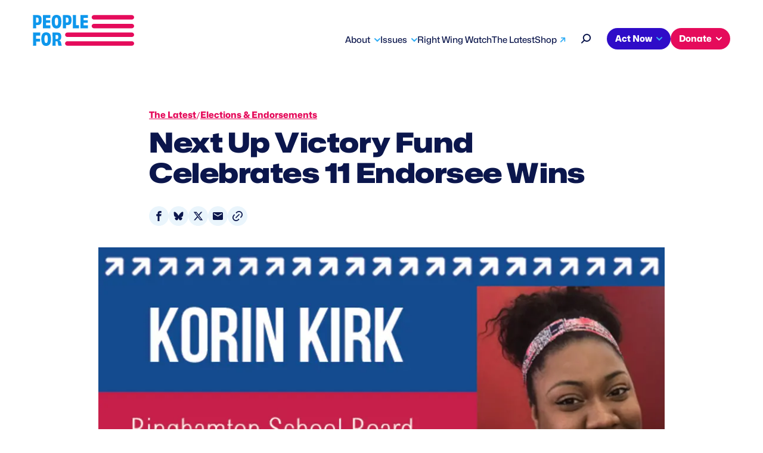

--- FILE ---
content_type: text/html; charset=UTF-8
request_url: https://www.peoplefor.org/blog-posts/next-up-victory-fund-celebrates-11-endorsee-wins
body_size: 10020
content:
<!DOCTYPE html>
<html lang="en" dir="ltr" prefix="og: https://ogp.me/ns#">
  <head>
    <meta charset="utf-8" />
<link rel="canonical" href="https://www.peoplefor.org/blog-posts/next-up-victory-fund-celebrates-11-endorsee-wins" />
<meta property="og:site_name" content="People For" />
<meta property="og:url" content="https://www.peoplefor.org/blog-posts/next-up-victory-fund-celebrates-11-endorsee-wins" />
<meta property="og:title" content="Next Up Victory Fund Celebrates 11 Endorsee Wins" />
<meta property="og:image" content="https://www.peoplefor.org/sites/default/files/styles/social/public/wp/2019/05/Korrin-Kirk.jpg?itok=vExNcLTl" />
<meta name="twitter:card" content="summary_large_image" />
<meta name="twitter:site" content="@peoplefor" />
<meta name="twitter:title" content="Next Up Victory Fund Celebrates 11 Endorsee Wins" />
<meta name="twitter:image" content="https://www.peoplefor.org/sites/default/files/styles/social/public/wp/2019/05/Korrin-Kirk.jpg?itok=vExNcLTl" />
<meta name="Generator" content="Drupal 10 (https://www.drupal.org)" />
<meta name="MobileOptimized" content="width" />
<meta name="HandheldFriendly" content="true" />
<meta name="viewport" content="width=device-width, initial-scale=1, shrink-to-fit=no" />
<link rel="preconnect" href="https://challenges.cloudflare.com" />
<meta http-equiv="x-ua-compatible" content="ie=edge" />
<link rel="icon" href="/themes/custom/people_for_theme/favicon.ico" type="image/vnd.microsoft.icon" />

    <title>Next Up Victory Fund Celebrates 11 Endorsee Wins | People For</title>
    <link rel="stylesheet" media="all" href="/sites/default/files/css/css_dAZ9wVpVTG5LPX4PKWfvgM9BzEzgPmUrxsIk-bSAD2s.css?delta=0&amp;language=en&amp;theme=people_for_theme&amp;include=eJxljFEOgzAMQy_U0SNVKXjQLSVVkm5w-8E0vvZj6Vl-znCHJpOxECdbSMs6p9zdZbVovvPBIYu4uVJLmVSLxLtoDaMo4qS9EQ_0oC1g82P-vLofhgZpjHQ4yRdUxJklE9-ud9vNUWMmQ_CcKmaqWPt_cQqw8Cp4W_zmUGXqjA-i604u" />
<link rel="stylesheet" media="all" href="/sites/default/files/css/css_ErbmlOPmMb3emudScHNJK9niVAyezedfZ7mBQywx8aA.css?delta=1&amp;language=en&amp;theme=people_for_theme&amp;include=eJxljFEOgzAMQy_U0SNVKXjQLSVVkm5w-8E0vvZj6Vl-znCHJpOxECdbSMs6p9zdZbVovvPBIYu4uVJLmVSLxLtoDaMo4qS9EQ_0oC1g82P-vLofhgZpjHQ4yRdUxJklE9-ud9vNUWMmQ_CcKmaqWPt_cQqw8Cp4W_zmUGXqjA-i604u" />
<link rel="stylesheet" media="all" href="https://stackpath.bootstrapcdn.com/font-awesome/4.7.0/css/font-awesome.min.css" />
<link rel="stylesheet" media="all" href="/sites/default/files/css/css_rpoobwRU--cso13aeUIIVvAU5EoNAdg1JmbasMu-n7U.css?delta=3&amp;language=en&amp;theme=people_for_theme&amp;include=eJxljFEOgzAMQy_U0SNVKXjQLSVVkm5w-8E0vvZj6Vl-znCHJpOxECdbSMs6p9zdZbVovvPBIYu4uVJLmVSLxLtoDaMo4qS9EQ_0oC1g82P-vLofhgZpjHQ4yRdUxJklE9-ud9vNUWMmQ_CcKmaqWPt_cQqw8Cp4W_zmUGXqjA-i604u" />

    <script type="application/json" data-drupal-selector="drupal-settings-json">{"path":{"baseUrl":"\/","pathPrefix":"","currentPath":"node\/70905","currentPathIsAdmin":false,"isFront":false,"currentLanguage":"en"},"pluralDelimiter":"\u0003","suppressDeprecationErrors":true,"gtag":{"tagId":"G-7815051E1Y","consentMode":false,"otherIds":[],"events":[],"additionalConfigInfo":{"content_type":"article","issue":"Elections \u0026amp; Endorsements","article_type":"News \u0026amp; Analysis","partisanship":"Partisan"}},"ajaxPageState":{"libraries":"[base64]","theme":"people_for_theme","theme_token":null},"ajaxTrustedUrl":{"\/search":true},"gtm":{"tagId":null,"settings":{"data_layer":"dataLayer","include_classes":false,"allowlist_classes":"","blocklist_classes":"","include_environment":false,"environment_id":"","environment_token":""},"tagIds":["GTM-5J9DGJ"]},"data":{"extlink":{"extTarget":true,"extTargetAppendNewWindowDisplay":true,"extTargetAppendNewWindowLabel":"(opens in a new window)","extTargetNoOverride":false,"extNofollow":false,"extTitleNoOverride":false,"extNoreferrer":true,"extFollowNoOverride":false,"extClass":"ext","extLabel":"(link is external)","extImgClass":false,"extSubdomains":true,"extExclude":"","extInclude":"","extCssExclude":"","extCssInclude":"","extCssExplicit":"","extAlert":false,"extAlertText":"This link will take you to an external web site. We are not responsible for their content.","extHideIcons":false,"mailtoClass":"0","telClass":"","mailtoLabel":"(link sends email)","telLabel":"(link is a phone number)","extUseFontAwesome":false,"extIconPlacement":"after","extPreventOrphan":false,"extFaLinkClasses":"fa fa-external-link","extFaMailtoClasses":"fa fa-envelope-o","extAdditionalLinkClasses":"","extAdditionalMailtoClasses":"","extAdditionalTelClasses":"","extFaTelClasses":"fa fa-phone","allowedDomains":[],"extExcludeNoreferrer":""}},"field_group":{"html_element":{"mode":"full","context":"view","settings":{"classes":"group-dates","show_empty_fields":false,"id":"","element":"div","show_label":false,"label_element":"h3","label_element_classes":"","attributes":"","effect":"none","speed":"fast"}}},"TBMegaMenu":{"TBElementsCounter":{"column":null},"theme":"people_for_theme","625be5eb-c8ed-40e8-8dda-876867f67154":{"arrows":""},"072ce4c2-4313-4cda-b39c-8decc2cd880e":{"arrows":"0"}},"user":{"uid":0,"permissionsHash":"c5f1b0ab26ef68ae67b448afa521d419a775544f7563fe8b849a8433fcdf85bf"}}</script>
<script src="/sites/default/files/js/js_Ybl2qlJ3vmt0j2EK7Jf-qw7PaN0ccA7ypD-Iur94pC0.js?scope=header&amp;delta=0&amp;language=en&amp;theme=people_for_theme&amp;include=eJxljEEOwyAMBD8E4UnIUMehNRgZI4W-vjm0h7aX1c6stAnNUOOQXIDjOEBLo5immbQRsvTl81TFZn4qu6zwXEgUPsXhaVzaI9x0duDtjY5EiDEaUKArfnmDO5zfsrqO0i_cRaMdWDEQSwL2w9b1Sf97F157YR7OUqxIULHNkGDgC9ehVH8"></script>
<script src="https://script.crazyegg.com/pages/scripts/0103/1236.js" async></script>
<script src="/modules/contrib/google_tag/js/gtag.js?t8vba6"></script>
<script src="/modules/contrib/google_tag/js/gtm.js?t8vba6"></script>
<script src="/sites/default/files/js/js_kWF1q9O1nPCs-V7ltG4fRHoS9dFRuz9_-0BMCu01eac.js?scope=header&amp;delta=4&amp;language=en&amp;theme=people_for_theme&amp;include=eJxljEEOwyAMBD8E4UnIUMehNRgZI4W-vjm0h7aX1c6stAnNUOOQXIDjOEBLo5immbQRsvTl81TFZn4qu6zwXEgUPsXhaVzaI9x0duDtjY5EiDEaUKArfnmDO5zfsrqO0i_cRaMdWDEQSwL2w9b1Sf97F157YR7OUqxIULHNkGDgC9ehVH8"></script>

    <!-- Fundraise Up: the new standard for online giving -->
    <script>(function(w,d,s,n,a){if(!w[n]){var l='call,catch,on,once,set,then,track'
    .split(','),i,o=function(n){return'function'==typeof n?o.l.push([arguments])&&o
    :function(){return o.l.push([n,arguments])&&o}},t=d.getElementsByTagName(s)[0],
    j=d.createElement(s);j.async=!0;j.src='https://cdn.fundraiseup.com/widget/'+a;
    t.parentNode.insertBefore(j,t);o.s=Date.now();o.v=4;o.h=w.location.href;o.l=[];
    for(i=0;i<7;i++)o[l[i]]=o(l[i]);w[n]=o}
    })(window,document,'script','FundraiseUp','AWHBTNPS');</script>
    <!-- End Fundraise Up -->
  </head>
  <body class="layout-no-sidebars page-node-70905 path-node node--type-article">
    <a href="#main-content" class="visually-hidden focusable">
      Skip to main content
    </a>
    <noscript><iframe src="https://www.googletagmanager.com/ns.html?id=GTM-5J9DGJ"
                  height="0" width="0" style="display:none;visibility:hidden"></iframe></noscript>

      <div class="dialog-off-canvas-main-canvas" data-off-canvas-main-canvas>
    <div id="page-wrapper">
  <div id="page">
            <aside class="row region region-alert">
    <div class="views-element-container block block-views block-views-blockalert-block-1" id="block-people-for-theme-views-block-alert-block-1">
  
    
      <div class="content">
      <div><div class="view view-alert view-id-alert view-display-id-block_1 js-view-dom-id-264d97f8353eb9e3a312e61853814f72df9e62220b7ae78b34df76923a932c11">
  
    
      
  
          </div>
</div>

    </div>
  </div>

  </aside>

        <header id="header" class="header" role="banner" aria-label="Site header">
                        <nav class="navbar navbar-expand-xl" id="navbar-main">
                                  <a href="/" title="Home" rel="home" class="navbar-brand">
              <img src="/themes/custom/people_for_theme/logo.svg" alt="Home" />
            
    </a>
  <div id="block-people-for-theme-mainnavigation" class="block block-tb-megamenu block-tb-megamenu-menu-blockmain">
  
    
      <div class="content">
      <style type="text/css">
  .tbm.animate .tbm-item > .tbm-submenu, .tbm.animate.slide .tbm-item > .tbm-submenu > div {
    transition-delay: 200ms;  -webkit-transition-delay: 200ms;  -ms-transition-delay: 200ms;  -o-transition-delay: 200ms;  transition-duration: 400ms;  -webkit-transition-duration: 400ms;  -ms-transition-duration: 400ms;  -o-transition-duration: 400ms;
  }
</style>
<nav  class="tbm tbm-main tbm-no-arrows animate fading" id="072ce4c2-4313-4cda-b39c-8decc2cd880e" data-breakpoint="1023" data-duration="400" data-delay="200" aria-label="main navigation">
      <button class="tbm-button" type="button">
      <span class="tbm-button-container">
        <span>Menu</span>
        <span></span>
        <span></span>
        <span></span>
      </span>
    </button>
    <div class="tbm-collapse ">
    <ul  class="tbm-nav level-0 items-5" >
        <li  class="tbm-item level-1 tbm-item--has-dropdown" aria-level="1" >
      <div class="tbm-link-container">
            <a href="/mission-overview"  class="tbm-link level-1 tbm-toggle" aria-expanded="false">
                About
          </a>
                <button class="tbm-submenu-toggle"><span class="visually-hidden">Toggle submenu</span></button>
          </div>
    <div  class="tbm-submenu tbm-item-child">
      <div  class="tbm-row">
      <div  class="tbm-column span6">
  <div class="tbm-column-inner">
               <ul  class="tbm-subnav level-1 items-1">
        <li  class="tbm-item level-2 tbm-group" aria-level="2" >
      <div class="tbm-link-container">
            <a href="/mission-overview"  class="tbm-link level-2 tbm-group-title" aria-expanded="false">
                About
          </a>
            </div>
    <div  class="tbm-group-container tbm-item-child">
      <div  class="tbm-row">
      <div  class="tbm-column span12">
  <div class="tbm-column-inner">
               <ul  class="tbm-subnav level-2 items-13">
        <li  class="tbm-item level-3" aria-level="3" >
      <div class="tbm-link-container">
            <a href="/mission-overview"  class="tbm-link level-3">
                Mission &amp; Overview
          </a>
            </div>
    
</li>

        <li  class="tbm-item level-3" aria-level="3" >
      <div class="tbm-link-container">
            <a href="/our-impact"  class="tbm-link level-3">
                Impact
          </a>
            </div>
    
</li>

        <li  class="tbm-item level-3" aria-level="3" >
      <div class="tbm-link-container">
            <a href="/our-leaders"  class="tbm-link level-3">
                Leadership
          </a>
            </div>
    
</li>

        <li  class="tbm-item level-3" aria-level="3" >
      <div class="tbm-link-container">
            <a href="/our-founder-norman-lear"  class="tbm-link level-3">
                Founder Norman Lear
          </a>
            </div>
    
</li>

        <li  class="tbm-item level-3" aria-level="3" >
      <div class="tbm-link-container">
            <a href="/media-center"  class="tbm-link level-3">
                Media Center
          </a>
            </div>
    
</li>

        <li  class="tbm-item level-3" aria-level="3" >
      <div class="tbm-link-container">
            <a href="/contact-us"  class="tbm-link level-3" title="Contact Us">
                Contact Us
          </a>
            </div>
    
</li>

  </ul>

      </div>
</div>

  </div>

  </div>

</li>

  </ul>

      </div>
</div>

      <div  class="tbm-column span6">
  <div class="tbm-column-inner">
               <ul  class="tbm-subnav level-1 items-1">
        <li  class="tbm-item level-2 tbm-group" aria-level="2" >
      <div class="tbm-link-container">
            <a href="https://www.peoplefor.org/foundation"  class="tbm-link level-2 tbm-group-title" aria-expanded="false">
                People For Foundation
          </a>
            </div>
    <div  class="tbm-group-container tbm-item-child">
      <div  class="tbm-row">
      <div  class="tbm-column span12">
  <div class="tbm-column-inner">
               <ul  class="tbm-subnav level-2 items-10">
        <li  class="tbm-item level-3" aria-level="3" >
      <div class="tbm-link-container">
            <a href="/decision-watch"  class="tbm-link level-3">
                Decision Watch
          </a>
            </div>
    
</li>

        <li  class="tbm-item level-3" aria-level="3" >
      <div class="tbm-link-container">
            <a href="/defend-black-vote"  class="tbm-link level-3">
                Defend the Black Vote
          </a>
            </div>
    
</li>

        <li  class="tbm-item level-3" aria-level="3" >
      <div class="tbm-link-container">
            <a href="/grandparents-truth"  class="tbm-link level-3">
                Grandparents For Truth
          </a>
            </div>
    
</li>

        <li  class="tbm-item level-3" aria-level="3" >
      <div class="tbm-link-container">
            <a href="/african-american-religious-affairs"  class="tbm-link level-3">
                Religious Affairs
          </a>
            </div>
    
</li>

        <li  class="tbm-item level-3" aria-level="3" >
      <div class="tbm-link-container">
            <a href="/young-elected-officials-network"  class="tbm-link level-3">
                Young Elected Officials
          </a>
            </div>
    
</li>

  </ul>

      </div>
</div>

  </div>

  </div>

</li>

  </ul>

      </div>
</div>

  </div>

  </div>

</li>

        <li  class="tbm-item level-1 tbm-item--has-dropdown" aria-level="1" >
      <div class="tbm-link-container">
            <a href="/our-issues"  class="tbm-link level-1 tbm-toggle" aria-expanded="false">
                Issues
          </a>
                <button class="tbm-submenu-toggle"><span class="visually-hidden">Toggle submenu</span></button>
          </div>
    <div  class="tbm-submenu tbm-item-child">
      <div  class="tbm-row">
      <div  class="tbm-column span12">
  <div class="tbm-column-inner">
               <ul  class="tbm-subnav level-1 items-13">
        <li  class="tbm-item level-2" aria-level="2" >
      <div class="tbm-link-container">
            <a href="/artists-democracy"  class="tbm-link level-2">
                Artists For Democracy
          </a>
            </div>
    
</li>

        <li  class="tbm-item level-2" aria-level="2" >
      <div class="tbm-link-container">
            <a href="/book-bans-censorship"  class="tbm-link level-2">
                Book Bans &amp; Censorship
          </a>
            </div>
    
</li>

        <li  class="tbm-item level-2" aria-level="2" >
      <div class="tbm-link-container">
            <a href="/fighting-fair-courts"  class="tbm-link level-2">
                Fair Courts
          </a>
            </div>
    
</li>

        <li  class="tbm-item level-2" aria-level="2" >
      <div class="tbm-link-container">
            <a href="/voting-rights"  class="tbm-link level-2">
                Voting Rights
          </a>
            </div>
    
</li>

        <li  class="tbm-item level-2" aria-level="2" >
      <div class="tbm-link-container">
            <a href="/far-right-extremism"  class="tbm-link level-2">
                Far-Right Extremism
          </a>
            </div>
    
</li>

        <li  class="tbm-item level-2" aria-level="2" >
      <div class="tbm-link-container">
            <a href="/elections-endorsements"  class="tbm-link level-2">
                Elections &amp; Endorsements
          </a>
            </div>
    
</li>

        <li  class="tbm-item level-2" aria-level="2" >
      <div class="tbm-link-container">
            <a href="/next-up-victory-fund"  class="tbm-link level-2">
                Next Up Victory Fund
          </a>
            </div>
    
</li>

  </ul>

      </div>
</div>

  </div>

  </div>

</li>

        <li  class="tbm-item level-1" aria-level="1" >
      <div class="tbm-link-container">
            <a href="/rightwingwatch"  class="tbm-link level-1">
                Right Wing Watch
          </a>
            </div>
    
</li>

        <li  class="tbm-item level-1" aria-level="1" >
      <div class="tbm-link-container">
            <a href="/latest"  class="tbm-link level-1">
                The Latest
          </a>
            </div>
    
</li>

        <li  class="tbm-item level-1" aria-level="1" >
      <div class="tbm-link-container">
            <a href="https://peoplefor.shop/"  class="tbm-link level-1">
                Shop
          </a>
            </div>
    
</li>

  </ul>

      </div>
  </nav>

<script>
if (window.matchMedia("(max-width: 1023px)").matches) {
  document.getElementById("072ce4c2-4313-4cda-b39c-8decc2cd880e").classList.add('tbm--mobile');
}


</script>

    </div>
  </div>
<div id="block-people-for-theme-peopleforsecondarynav" class="block block-people-for block-people-for-secondarynav-block">
  
    
      <div class="content">
      <div>
  <button  data-bs-target="#overlay-search" data-bs-toggle="modal" aria-label="Search" type="button"><svg width="17" height="17" viewBox="0 0 17 17" fill="none" xmlns="http://www.w3.org/2000/svg">
  <path fill-rule="evenodd" clip-rule="evenodd" d="M4.2208 9.62747C5.45774 12.5016 8.8199 13.8414 11.7304 12.6199C14.6409 11.3984 15.9976 8.07824 14.7607 5.2041C13.5237 2.32995 10.1616 0.990207 7.25107 2.21169C4.34056 3.43317 2.98387 6.75333 4.2208 9.62747Z" stroke="#0B164C" stroke-width="2"/>
  <path d="M5 11.85L1.00003 15.8" stroke="#0B164C" stroke-width="2" stroke-linecap="round"/>
  </svg>
  </button>
  <div  aria-hidden="hidden" aria-labelledby="overlay-title-search" class="modal fade search" id="overlay-search" tabindex="-1">
    <div class="modal-dialog" role="document">
      <div class="modal-header">
        <h2  class="modal-title sr-only" id="overlay-title-search">Search</h2>
        <button type="button" class="close" data-bs-dismiss="modal" aria-label="Close">
          <span>CLOSE</span>
        </button>
      </div>
      <div class="modal-content">
        
<form class="people-for-search-form" data-drupal-selector="people-for-search-form" action="/search" method="get" id="people-for-search-form" accept-charset="UTF-8">
  




        
  <div class="js-form-item js-form-type-search form-type-search js-form-item-keys form-item-keys form-no-label mb-3">
          <label for="edit-keys" class="visually-hidden">Search</label>
                    <input title="Search by keyword" placeholder="Search by keyword" data-drupal-selector="edit-keys" type="search" id="edit-keys" name="keys" value="" size="15" maxlength="128" class="form-search form-control" />

                      </div>
<div data-drupal-selector="edit-actions" class="form-actions js-form-wrapper form-wrapper mb-3" id="edit-actions"><input data-drupal-selector="edit-submit" type="submit" id="edit-submit" value="Search" class="button js-form-submit form-submit btn btn-primary form-control" placeholder="" />
</div>

</form>

      </div>
    </div>
  </div>
</div>
    </div>
  </div>
<div id="block-people-for-theme-secondarymenu" class="block block-tb-megamenu block-tb-megamenu-menu-blocksecondary-menu">
  
    
      <div class="content">
      <nav  class="tbm tbm-secondary-menu tbm-no-arrows" id="625be5eb-c8ed-40e8-8dda-876867f67154" data-breakpoint="0" aria-label="secondary-menu navigation">
      <button class="tbm-button" type="button">
      <span class="tbm-button-container">
        <span>Menu</span>
        <span></span>
        <span></span>
        <span></span>
      </span>
    </button>
    <div class="tbm-collapse  always-show">
    <ul  class="tbm-nav level-0 items-2" >
        <li  class="tbm-item level-1 tbm-item--has-dropdown" aria-level="1" >
      <div class="tbm-link-container">
            <button class="tbm-link level-1 no-link tbm-toggle" tabindex="0" aria-expanded="false">
                Act Now
          </button>
                <button class="tbm-submenu-toggle"><span class="visually-hidden">Toggle submenu</span></button>
          </div>
    <div  class="tbm-submenu tbm-item-child">
      <div  class="tbm-row">
      <div  class="tbm-column span12">
  <div class="tbm-column-inner">
               <ul  class="tbm-subnav level-1 items-2">
        <li  class="tbm-item level-2" aria-level="2" >
      <div class="tbm-link-container">
            <a href="/petitions-actions"  class="tbm-link level-2">
                Petitions &amp; Actions
          </a>
            </div>
    
</li>

        <li  class="tbm-item level-2" aria-level="2" >
      <div class="tbm-link-container">
            <a href="/activist-toolkits"  class="tbm-link level-2">
                Activist Toolkits
          </a>
            </div>
    
</li>

  </ul>

      </div>
</div>

  </div>

  </div>

</li>

        <li  class="tbm-item level-1 tbm-item--has-dropdown" aria-level="1" >
      <div class="tbm-link-container">
            <button class="tbm-link level-1 no-link tbm-toggle" tabindex="0" aria-expanded="false">
                Donate
          </button>
                <button class="tbm-submenu-toggle"><span class="visually-hidden">Toggle submenu</span></button>
          </div>
    <div  class="tbm-submenu tbm-item-child">
      <div  class="tbm-row">
      <div  class="tbm-column span12">
  <div class="tbm-column-inner">
               <ul  class="tbm-subnav level-1 items-4">
        <li  class="tbm-item level-2" aria-level="2" >
      <div class="tbm-link-container">
            <a href="/give-now"  class="tbm-link level-2">
                Give Now
          </a>
            </div>
    
</li>

        <li  class="tbm-item level-2" aria-level="2" >
      <div class="tbm-link-container">
            <a href="/become-member"  class="tbm-link level-2">
                Become a Member
          </a>
            </div>
    
</li>

        <li  class="tbm-item level-2" aria-level="2" >
      <div class="tbm-link-container">
            <a href="/renew-your-membership"  class="tbm-link level-2">
                Renew Membership
          </a>
            </div>
    
</li>

        <li  class="tbm-item level-2" aria-level="2" >
      <div class="tbm-link-container">
            <a href="/ways-give"  class="tbm-link level-2">
                Ways to Give
          </a>
            </div>
    
</li>

  </ul>

      </div>
</div>

  </div>

  </div>

</li>

  </ul>

      </div>
  </nav>

<script>
if (window.matchMedia("(max-width: 0px)").matches) {
  document.getElementById("625be5eb-c8ed-40e8-8dda-876867f67154").classList.add('tbm--mobile');
}


</script>

    </div>
  </div>


                      </nav>
                  </header>
    <div id="main-wrapper" class="layout-main-wrapper clearfix">
              <div id="main" class="container">
          <div class="row row-offcanvas row-offcanvas-left clearfix">
              <main class="main-content col order-last" id="content" role="main">
                <section class="section" id="main-content">
                    <div data-drupal-messages-fallback class="hidden"></div>
<div id="block-people-for-theme-content" class="block block-system block-system-main-block">
  
    
      <div class="content">
      <div class="node node--type-article node--view-mode-full ds-1col clearfix">

  

  
            <div class="field field--name-dynamic-twig-fieldnode-article-breadcrumb field--type-ds field--label-hidden field__item"><a href="/latest">The Latest</a> <span>/</span> <a href="/latest/elections--endorsements"><div class="taxonomy-term taxonomy-term--type-issue taxonomy-term--view-mode-short-title ds-1col clearfix">

  

  
            <div class="field field--name-name field--type-string field--label-hidden field__item">Elections &amp; Endorsements</div>
      

</div>

</a></div>
      
            <div class="field field--name-node-title field--type-ds field--label-hidden field__item"><h1>
  Next Up Victory Fund Celebrates 11 Endorsee Wins
</h1>
</div>
      

<div class="social-sharing-buttons">
                <a href="https://www.facebook.com/sharer/sharer.php?u=https://www.peoplefor.org/blog-posts/next-up-victory-fund-celebrates-11-endorsee-wins&amp;title=Next Up Victory Fund Celebrates 11 Endorsee Wins" target="_blank" title="Share to Facebook" aria-label="Share to Facebook" class="social-sharing-buttons__button share-facebook" rel="noopener">
            <span class="sr-only">Share on Facebook</span>
        </a>
    
                 <a href="https://bsky.app/intent/compose?text=Next%20Up%20Victory%20Fund%20Celebrates%2011%20Endorsee%20Wins%20https%3A%2F%2Fwww.peoplefor.org%2Fblog-posts%2Fnext-up-victory-fund-celebrates-11-endorsee-wins" target="_blank" title="Share to Bluseky" aria-label="Share to Bluesky" class="social-sharing-buttons__button share-bluesky" rel="noopener">
            <span class="sr-only">Share on Bluesky</span>
        </a>
    
                <a href="https://twitter.com/intent/tweet?text=Next Up Victory Fund Celebrates 11 Endorsee Wins+https://www.peoplefor.org/blog-posts/next-up-victory-fund-celebrates-11-endorsee-wins" target="_blank" title="Share to X" aria-label="Share to X" class="social-sharing-buttons__button share-x" rel="noopener">
            <span class="sr-only">Share on X</span>
        </a>
    
        
                <a href="/cdn-cgi/l/email-protection#[base64]" title="Share to Email" aria-label="Share to Email" class="social-sharing-buttons__button share-email" target="_blank" rel="noopener">
            <span class="sr-only">Share via Email</span>
        </a>
    
                
        <a href="#" class="btnCopy btn-copy social-sharing-buttons__button share-copy social-sharing-buttons-button" role="button" title="Copy link" aria-label="Copy link">
          <div class="social-sharing-buttons-popup" role="alert" aria-live="assertive">Copied to clipboard</div>
        </a>
    
    </div>

            <div class="field field--name-field-image field--type-entity-reference field--label-hidden field__item"><div>
  
            <div class="field field--name-field-media-image field--type-image field--label-hidden field__item">  <img loading="lazy" src="/sites/default/files/styles/article_full/public/wp/2019/05/Korrin-Kirk.jpg.webp?h=2eadabfb&amp;itok=b4unot1d" width="960" height="575" alt="An advertising image for Korin Kirk for Binghamton School Board in New York with a headshot" class="image-style-article-full" />


</div>
      
</div>
</div>
      
            <div class="field field--name-field-type field--type-entity-reference field--label-hidden field__item"><a href="https://www.peoplefor.org/search?type=1000102">News &amp; Analysis</a></div>
      
<div  class="group-dates">
    
            <div class="field field--name-field-publication-date field--type-datetime field--label-hidden field__item"><time datetime="2019-05-29T12:00:00Z" class="datetime">05/29/2019</time>
</div>
      
  </div>
            <div class="clearfix text-formatted field field--name-field-body field--type-text-long field--label-hidden field__item"><p>This May, 11 young, progressive candidates and Next Up endorsees won big<em><strong>&nbsp;</strong></em>in primary and special elections in New York, Pennsylvania, and Arizona.</p><p>Among these notable wins is <a href="https://www.facebook.com/pg/KorinforBing2019/about/?ref=page_internal">Korin Kirk</a>’s re-election to the Binghamton School District Board of Education in Binghamton, New York on May 21. As a native of the area, former educator, and grassroots organizer, Kirk based her campaign on implementing progressive education policies that reflect her experiences in the community. As a member of the school board, she has pledged to stop cuts in arts, sports, extracurricular activities, and gifted and talented programs to provide higher quality education to those in her district. Kirk has also addressed racial and gender inequity issues and has pledged a commitment to tackling climate change at the local level.</p><blockquote class="twitter-tweet"><p dir="ltr" lang="en">PFAW’s Next Up Victory Fund is proud to support Korin Kirk for Binghamton School Board! As a board member, Korin responded to racial inequity in her district after news reports that 4 girls were strip searched at a local middle school. Vote May 21st! <a href="https://t.co/tP6GzQlpZ6">https://t.co/tP6GzQlpZ6</a> <a href="https://t.co/82xbvjoGJa">pic.twitter.com/82xbvjoGJa</a></p><p>— PFAW (@peoplefor) <a href="https://twitter.com/peoplefor/status/1130481554143236096?ref_src=twsrc%5Etfw">May 20, 2019</a></p></blockquote><script data-cfasync="false" src="/cdn-cgi/scripts/5c5dd728/cloudflare-static/email-decode.min.js"></script><script async src="https://platform.twitter.com/widgets.js" charset="utf-8"></script><p>In Pennsylvania, Next Up endorsee <a href="https://www.bethanyhallam.com/">Bethany Hallam</a> won the primary election for an at-large seat on the Allegheny County Council. After struggling with an opioid addiction, Hallam spent time in Allegheny County Jail and temporarily lost her driver’s license. These experiences gave her a particularly unique perspective into some of the issues in her community, including gaps in the criminal justice system and public transportation. Along with being a longtime community organizer, she is also an outspoken proponent of the Black Lives Matter movement, LGBTQ+ rights, and implementing legislation that will ensure a fair living wage. The general election for this race will take place on November 5.</p><blockquote class="twitter-tweet"><p dir="ltr" lang="en">PFAW’s <a href="https://twitter.com/hashtag/NextUp2019?src=hash&amp;ref_src=twsrc%5Etfw">#NextUp2019</a> Victory Fund is proud to endorse <a href="https://twitter.com/bethanyhallam?ref_src=twsrc%5Etfw">@bethanyhallam</a> for Allegheny County Council in <a href="https://twitter.com/hashtag/PA?src=hash&amp;ref_src=twsrc%5Etfw">#PA</a> – a true progressive leader! <a href="https://t.co/YHEkRmDrJr">https://t.co/YHEkRmDrJr</a> <a href="https://t.co/DQ0foBN0GY">pic.twitter.com/DQ0foBN0GY</a></p><p>— PFAW (@peoplefor) <a href="https://twitter.com/peoplefor/status/1130431044891680768?ref_src=twsrc%5Etfw">May 20, 2019</a></p></blockquote><script async src="https://platform.twitter.com/widgets.js" charset="utf-8"></script><p><a href="https://voteforcece.com/">Ce-Ce Gerlach</a>, another progressive candidate running for an at-large city council seat in Allentown, Pennsylvania, also won the primary election on May 21. In 2011, Ce-Ce became the youngest person ever elected to the Allentown School Board and was chosen to serve as vice president of the school board in 2015. During her primary campaign, she focused on fighting for the working class and addressing racial inequities in her town. As a grassroots organizer and experienced local politician, Ce-Ce has an impressive voting record, including her support of a $15 minimum wage and legislation to implement gender-neutral bathrooms in her district’s schools. The general election for this campaign will take place on November 5.</p><p>The only way to ensure progressive leaders on a national scale is to invest in local elections and politicians who need support on the ground. PFAW’s Next Up Victory Fund is proud of every endorsed candidate and celebrates these election wins for enabling progressive, community-driven change in their localities.</p><p>Additional wins include:</p><ul><li>Kevin Carter, candidate for Pittsburg School Board District 8, PA</li><li>Joshua Siegel, candidate for Allentown City-County Council At-large, PA</li><li>Xavier Garcia-Molina, candidate for Lancaster City Council at-large, PA</li><li>Amanda Bakay, candidate for Lancaster City Council at-large, PA</li><li>Jaime Arroyo, candidate for Lancaster City Council at-large, PA</li><li>Jamie Gauthier, candidate for Philadelphia City Council District 3</li><li>Judy Moore, candidate for Philadelphia City Council District</li><li>Carlos Garcia, candidate for Phoenix City Council District 8</li></ul><p>We have a number of additional endorsees in elections throughout the rest of the year, including a<a href="https://www.peoplefor.org/press-releases/pfaws-next-up-victory-fund-announces-2019-virginia-state-legislature-endorsements"> large slate</a> of candidates in this year’s critical statewide elections in Virginia.</p></div>
      

</div>


    </div>
  </div>


                </section>
              </main>
          </div>
        </div>
          </div>
    <footer class="site-footer">
              <div class="container">
                        <section class="row region region-footer">
    <div id="block-people-for-theme-footer" class="block-content-footer block block-block-content block-block-contentdd26b60d-cf41-4205-8207-9251590755a6">
  
    
      <div class="content">
      <div class="block-content block-content--type-footer block-content--view-mode-full ds-2col-stacked clearfix">

  

  <div class="group-header">
    
      <div class="field field--name-field-social-links field--type-entity-reference field--label-hidden field__items">
              <div class="field__item"><div>
  
            <div class="field field--name-field-media-image field--type-image field--label-hidden field__item">  <a href="https://www.facebook.com/peoplefor"><img loading="lazy" src="/sites/default/files/social-links/facebook.svg" alt="Facebook"></a>

</div>
      
</div>
</div>
              <div class="field__item"><div>
  
            <div class="field field--name-field-media-image field--type-image field--label-hidden field__item">  <a href="https://www.linkedin.com/company/people-for-the-american-way"><img loading="lazy" src="/sites/default/files/social-links/linkedin2.svg" alt="Linked In Logo"></a>

</div>
      
</div>
</div>
              <div class="field__item"><div>
  
            <div class="field field--name-field-media-image field--type-image field--label-hidden field__item">  <a href="https://twitter.com/peoplefor"><img loading="lazy" src="/sites/default/files/social-links/simple-icons_x.svg" alt="X (Twitter) Logo"></a>

</div>
      
</div>
</div>
              <div class="field__item"><div>
  
            <div class="field field--name-field-media-image field--type-image field--label-hidden field__item">  <a href="https://www.instagram.com/peoplefor_/"><img loading="lazy" src="/sites/default/files/social-links/instagram.svg" alt="Instagram icon"></a>

</div>
      
</div>
</div>
              <div class="field__item"><div>
  
            <div class="field field--name-field-media-image field--type-image field--label-hidden field__item">  <a href="https://www.tiktok.com/@peoplefor_"><img loading="lazy" src="/sites/default/files/social-links/tiktok.svg" alt="TikTok"></a>

</div>
      
</div>
</div>
              <div class="field__item"><div>
  
            <div class="field field--name-field-media-image field--type-image field--label-hidden field__item">  <a href="https://bsky.app/profile/peoplefor.bsky.social"><img loading="lazy" src="/sites/default/files/social-links/Blueskylogo1.svg" alt="Bluesky's logo shaped like a butterfly"></a>

</div>
      
</div>
</div>
          </div>
  
      <div class="field field--name-field-footer-links field--type-link field--label-hidden field__items">
              <div class="field__item"><a href="/give-now">Donate</a></div>
              <div class="field__item"><a href="/become-member">Membership</a></div>
              <div class="field__item"><a href="/media-center">Media Center</a></div>
              <div class="field__item"><a href="/careers-people-american-way">Careers</a></div>
              <div class="field__item"><a href="/contact-us">Contact Us</a></div>
          </div>
  
  </div>

  <div class="group-left">
    
            <div class="clearfix text-formatted field field--name-field-signup-form field--type-text-long field--label-hidden field__item"><h2>Sign Up</h2>
<script type="text/javascript" src="https://ajax.googleapis.com/ajax/libs/jquery/1.8.3/jquery.min.js"></script>
<script type="text/javascript" src="https://act.pfaw.org/resources/actionkit.js"></script>
<script type="text/javascript">actionkit.forms.initPage()</script>
<form class="action_form" name="act" method="POST" action="https://act.pfaw.org/act/" accept-charset="utf-8">

        <div id="signup-form" class="ak-grid-col ak-grid-col-6-of-12 ak-styled-fields ak-labels-overlaid ak-errs-below">
            <ul class="compact" id="ak-errors"></ul>

    <div id="ak-fieldbox-email" class="form-row required">
        <label for="id_email">
            Email address <span class="ak-required-flag">*</span>
        </label>
                <input type="text" name="email" id="id_email" class="ak-userfield-input" placeholder="Email address">
    </div>
    <input type="hidden" name="country" value="United States">

            <div class="form-row form-submit">
                <button type="submit" class="full">Sign Up</button>
            </div>
        </div>
    
    <input type="hidden" name="page" value="signup-peoplefor">
</form>
    <script type="text/javascript">
        actionkit.forms.contextRoot = 'https://act.pfaw.org/context/';
        actionkit.forms.initForm('act');
    </script></div>
      
  </div>

  <div class="group-right">
    
            <div class="clearfix text-formatted field field--name-field-address field--type-text-long field--label-hidden field__item"><p>1101 15th Street NW, Suite 600<br>Washington, DC 20005</p></div>
      
            <div class="field field--name-field-footer-logo field--type-image field--label-hidden field__item">  <img loading="lazy" src="/sites/default/files/footer-logo/footer-logo.svg" alt="People for the American Way logo" />

</div>
      
  </div>

  <div class="group-footer">
    
      <div class="field field--name-field-utility-links field--type-link field--label-hidden field__items">
              <div class="field__item"><a href="/privacy-policy">Privacy Policy</a></div>
              <div class="field__item"><a href="/disclaimer-and-copyright-information">Disclaimer and copyright information</a></div>
          </div>
  
  </div>

</div>


    </div>
  </div>

  </section>

                  </div>
          </footer>
  </div>
</div>

  </div>

    
    <script src="/sites/default/files/js/js_W0ZAxDq7JvPYYPrqECcJNdb_5OG3MXuv4Jw-pN_1zj8.js?scope=footer&amp;delta=0&amp;language=en&amp;theme=people_for_theme&amp;include=eJxljEEOwyAMBD8E4UnIUMehNRgZI4W-vjm0h7aX1c6stAnNUOOQXIDjOEBLo5immbQRsvTl81TFZn4qu6zwXEgUPsXhaVzaI9x0duDtjY5EiDEaUKArfnmDO5zfsrqO0i_cRaMdWDEQSwL2w9b1Sf97F157YR7OUqxIULHNkGDgC9ehVH8"></script>

    <script src="//act.pfaw.org/samples/widget.js" id="widgetScript"></script>
  </body>
</html>


--- FILE ---
content_type: image/svg+xml
request_url: https://www.peoplefor.org/sites/default/files/footer-logo/footer-logo.svg
body_size: 17701
content:
<svg width="148" height="104" viewBox="0 0 148 104" fill="none" xmlns="http://www.w3.org/2000/svg">
<mask id="mask0_3357_8627" style="mask-type:luminance" maskUnits="userSpaceOnUse" x="0" y="0" width="148" height="104">
<path d="M148 0H0V104H148V0Z" fill="white"/>
</mask>
<g mask="url(#mask0_3357_8627)">
<path d="M70.8591 94.7457C70.8591 94.0836 70.8591 93.4698 70.8756 92.8965C70.892 92.3232 70.9002 91.7741 70.9167 91.2492C70.9331 90.7243 70.9331 90.2236 70.9331 89.7553H67.4387V91.2573C67.4387 91.7821 67.4387 92.3313 67.4469 92.9046C67.4469 93.486 67.4551 94.0997 67.4551 94.7619V99.0256C67.4551 99.6796 67.4551 100.293 67.4469 100.867C67.4469 101.44 67.4387 101.989 67.4387 102.522V104.048H70.9331C70.9331 103.556 70.9331 103.047 70.9167 102.522C70.9085 101.997 70.892 101.448 70.8756 100.867C70.8673 100.285 70.8591 99.6635 70.8591 99.0094V94.7538V94.7457ZM62.0696 95.9166C61.9627 96.2396 61.7982 96.4819 61.568 96.6353C61.3378 96.7887 61.0582 96.8614 60.7376 96.8614C60.5073 96.8614 60.2936 96.8614 60.1045 96.8533C59.9153 96.8533 59.7345 96.8453 59.5618 96.8453C59.3891 96.8453 59.2411 96.8453 59.126 96.8372C59.1013 96.8372 59.0767 96.8372 59.052 96.8372C59.052 96.2477 59.052 95.6421 59.052 95.0203V92.4362C59.1671 92.4362 59.2905 92.4282 59.4138 92.4201C59.5618 92.4201 59.7016 92.412 59.8413 92.4039C59.9811 92.4039 60.0962 92.3959 60.2113 92.3959H60.4909C60.7787 92.3959 61.0336 92.4201 61.2556 92.4847C61.4858 92.5412 61.6749 92.6462 61.8311 92.8077C61.9873 92.9692 62.0942 93.1953 62.1518 93.4941C62.2093 93.7929 62.2422 94.1805 62.2422 94.6488C62.2422 95.1818 62.1929 95.6098 62.086 95.9328M65.6709 102.167C65.5887 101.779 65.49 101.408 65.3913 101.052C65.2598 100.455 65.1036 99.9784 64.9227 99.6231C64.7418 99.2678 64.5116 99.0013 64.2238 98.8318C63.936 98.6622 63.5742 98.533 63.1385 98.4603C63.0727 98.4522 62.9987 98.4361 62.9247 98.428V98.3069C63.0973 98.2746 63.2618 98.2342 63.4098 98.1938C63.9113 98.0404 64.3225 97.7981 64.6431 97.4671C64.9638 97.136 65.194 96.6918 65.3338 96.1347C65.4736 95.5775 65.5476 94.8911 65.5476 94.0755C65.5476 93.2599 65.4489 92.6381 65.2598 92.0809C65.0625 91.5318 64.7747 91.0796 64.3965 90.7404C64.0182 90.3932 63.5578 90.151 63.0151 89.9975C62.4807 89.8441 61.864 89.7714 61.1816 89.7714H55.7713C55.796 90.797 55.8125 91.871 55.8207 92.9853C55.8207 94.0997 55.8289 95.4079 55.8289 96.9179C55.8289 97.9354 55.8289 98.8479 55.8207 99.6716C55.8207 100.487 55.8125 101.254 55.8042 101.957C55.8042 102.659 55.7878 103.362 55.7713 104.064H59.2822C59.2329 103.402 59.1836 102.611 59.1589 101.682C59.1342 100.956 59.1178 100.164 59.1013 99.3163C59.1836 99.3163 59.2658 99.3163 59.3316 99.3001C59.4549 99.292 59.5618 99.284 59.6604 99.284H60.5402C60.7211 99.284 60.8773 99.3082 61.0089 99.3647C61.1404 99.4132 61.2473 99.5101 61.3378 99.6473C61.4282 99.7846 61.5105 99.9784 61.5927 100.221C61.6667 100.463 61.7489 100.786 61.8229 101.206C61.9051 101.618 61.9956 102.118 62.1107 102.7C62.2011 103.079 62.2751 103.37 62.3409 103.58C62.4067 103.79 62.4807 103.919 62.5711 103.976C62.6616 104.04 62.7849 104.073 62.9411 104.073H66.1067C66.0409 103.83 65.9751 103.548 65.9011 103.233C65.8271 102.918 65.7531 102.562 65.6709 102.175M10.1216 89.7795H8.51823C8.51823 89.9572 8.52646 90.159 8.53468 90.3932C8.53468 90.6274 8.53468 90.8697 8.5429 91.12C8.5429 91.3784 8.5429 91.6287 8.5429 91.871V92.3716C8.45246 92.3716 8.36201 92.3716 8.26334 92.3716C8.09068 92.3716 7.91801 92.3797 7.75357 92.3797C7.58912 92.3797 7.41646 92.3797 7.24379 92.3716C7.15334 92.3716 7.0629 92.3716 6.98068 92.3716C6.98068 92.2101 6.98068 92.0486 6.98068 91.8629C6.98068 91.6126 6.98068 91.3703 6.98068 91.1119C6.98068 90.8616 6.98068 90.6193 6.99712 90.3851C6.99712 90.151 7.00535 89.9491 7.00535 89.7714H5.40201C5.41846 90.2236 5.42668 90.7162 5.42668 91.2411C5.42668 91.766 5.42668 92.3797 5.42668 93.0822C5.42668 93.5425 5.42668 93.9705 5.42668 94.35C5.42668 94.7296 5.42668 95.0849 5.42668 95.416C5.42668 95.747 5.41846 96.07 5.40201 96.385H7.00535C7.00535 96.1992 7.00534 95.9893 6.99712 95.7551C6.99712 95.529 6.9889 95.2868 6.98068 95.0364C6.98068 94.7861 6.98068 94.5438 6.98068 94.3097C6.98068 94.1401 6.98068 93.9867 6.98068 93.8332C7.0629 93.8332 7.14512 93.8332 7.23557 93.8252C7.41646 93.8252 7.5809 93.8252 7.75357 93.8252C7.92623 93.8252 8.09068 93.8252 8.26334 93.8252C8.36201 93.8252 8.45246 93.8252 8.5429 93.8332V94.3097C8.5429 94.5438 8.5429 94.7861 8.5429 95.0364C8.5429 95.2868 8.5429 95.5209 8.53468 95.7551C8.53468 95.9893 8.53468 96.1992 8.51823 96.385H10.1216V95.416C10.1216 95.0849 10.1216 94.7296 10.1051 94.35C10.0969 93.9705 10.0887 93.5425 10.0887 93.0822C10.0887 92.3878 10.0887 91.7741 10.1051 91.2411C10.1133 90.7162 10.1216 90.2236 10.1216 89.7714M43.3476 89.7714H39.3927C39.3022 90.1025 39.1953 90.4982 39.072 90.9504C38.9487 91.4107 38.8171 91.9113 38.6691 92.4685C38.5211 93.0176 38.3649 93.591 38.2005 94.1805C38.036 94.77 37.8633 95.3594 37.6825 95.9408C37.6167 96.2316 37.5509 96.5626 37.4687 96.9341C37.3947 97.3055 37.3125 97.677 37.2385 98.0646C37.222 98.1615 37.1973 98.2584 37.1809 98.3634H37.1233C37.1069 98.2746 37.0905 98.1857 37.074 98.0969C37 97.7012 36.9342 97.3217 36.8602 96.9422C36.7862 96.5707 36.7205 96.2316 36.6547 95.9408C36.4738 95.3433 36.3011 94.7538 36.1285 94.1562C35.9558 93.5667 35.7996 92.9934 35.6516 92.4443C35.5036 91.8952 35.372 91.3865 35.2651 90.9262C35.1582 90.4659 35.0513 90.0783 34.9445 89.7634H30.636C30.636 90.692 30.636 91.7175 30.6525 92.8481C30.6607 93.9786 30.6689 95.3271 30.6689 96.8856C30.6689 98.4442 30.6689 99.7119 30.6525 100.834C30.636 101.949 30.6278 103.023 30.6113 104.056H33.522C33.522 103.475 33.522 102.918 33.5056 102.401C33.4891 101.884 33.4809 101.359 33.4645 100.851C33.4562 100.334 33.4398 99.8088 33.4398 99.2678C33.4398 98.7268 33.4316 98.1373 33.4316 97.5074C33.4316 97.0875 33.4233 96.6595 33.3905 96.2154C33.3658 95.7713 33.3411 95.3191 33.3329 94.8507C33.3247 94.455 33.3082 94.0674 33.2918 93.6798H33.374C33.4398 93.9786 33.5056 94.2935 33.5631 94.6004C33.6536 95.0364 33.744 95.4644 33.8262 95.8843C33.9085 96.3042 34.0071 96.6918 34.1058 97.0148L36.0873 104.064H37.5016L39.4831 97.0875C39.5571 96.8049 39.6476 96.4577 39.738 96.0458C39.8285 95.634 39.9189 95.1979 40.0176 94.7538C40.0916 94.4066 40.1573 94.0513 40.2313 93.696H40.2971C40.2971 93.7525 40.2971 93.7929 40.2971 93.8332C40.2642 94.4712 40.2396 95.101 40.2067 95.7228C40.182 96.3365 40.1656 96.9422 40.1656 97.5236C40.1656 98.105 40.1656 98.7106 40.1573 99.2517C40.1573 99.7927 40.1409 100.318 40.1409 100.834C40.1409 101.351 40.1245 101.868 40.108 102.385C40.0916 102.91 40.0833 103.467 40.0669 104.064H43.3476C43.3229 103.039 43.2982 101.965 43.29 100.842C43.2736 99.72 43.2736 98.4118 43.2736 96.8937C43.2736 95.3756 43.2818 93.9867 43.2982 92.8561C43.3147 91.7256 43.3311 90.7001 43.3476 89.7714ZM53.8638 90.4255C53.8638 90.151 53.8638 89.9329 53.8802 89.7714H45.436C45.4524 90.2075 45.4607 90.6839 45.4771 91.2088C45.4936 91.7337 45.4936 92.2909 45.4936 92.8723V102.046C45.4936 102.748 45.4771 103.418 45.4525 104.056H53.872C53.8638 103.863 53.8556 103.628 53.8556 103.33V101.642C53.8556 101.327 53.8556 101.085 53.872 100.907H51.5287C51.1422 100.907 50.764 100.907 50.4022 100.915C50.0405 100.915 49.6787 100.923 49.3251 100.923H48.8482V98.0646H49.5471C49.9089 98.0646 50.2789 98.0646 50.6407 98.0727C51.0107 98.0727 51.3725 98.0808 51.7178 98.0808H52.7373C53.0662 98.0808 53.4033 98.0969 53.7322 98.1211V95.3998C53.4116 95.416 53.0827 95.416 52.7456 95.416C52.4085 95.416 52.0631 95.416 51.7178 95.424C51.3725 95.4321 51.0107 95.4321 50.6489 95.4321H48.8482V92.7027H51.4958C51.874 92.7027 52.2605 92.7027 52.6633 92.7108C53.058 92.7108 53.4609 92.7189 53.872 92.7189C53.8638 92.5412 53.8556 92.2909 53.8556 91.9759V90.4013L53.8638 90.4255ZM15.5236 90.0702C15.5236 89.941 15.5236 89.8441 15.5318 89.7634H11.6262C11.6262 89.9652 11.6345 90.1833 11.6427 90.4255C11.6427 90.6678 11.6509 90.9262 11.6509 91.1926V95.4321C11.6509 95.7551 11.6509 96.0701 11.6345 96.3608H15.5236C15.5236 96.2719 15.5153 96.1589 15.5153 96.0216V95.2383C15.5153 95.093 15.5153 94.9799 15.5236 94.8992H14.4382C14.2573 94.8992 14.0847 94.8992 13.9202 94.8992C13.7558 94.8992 13.5831 94.8992 13.4187 94.8992H13.1967V93.5748H13.5173C13.6818 93.5748 13.8545 93.5748 14.0271 93.5748C14.1998 93.5748 14.3642 93.5748 14.5287 93.5748H14.9973C15.1536 93.5748 15.3016 93.5748 15.4578 93.591V92.3313C15.3098 92.3313 15.1536 92.3393 14.9973 92.3393C14.8411 92.3393 14.6849 92.3393 14.5205 92.3393C14.356 92.3393 14.1916 92.3393 14.0271 92.3393H13.1967V91.0796H14.4218C14.6027 91.0796 14.7753 91.0796 14.9645 91.0796C15.1453 91.0796 15.3345 91.0796 15.5236 91.0796C15.5236 90.9988 15.5153 90.8858 15.5153 90.7324V90.0056L15.5236 90.0702ZM106.535 92.6543C106.535 92.0244 106.544 91.4672 106.552 90.9666C106.552 90.474 106.568 90.0702 106.585 89.7634H103.575C103.584 90.0218 103.608 90.3205 103.625 90.6758C103.641 91.0311 103.658 91.4268 103.666 91.8548C103.666 92.2909 103.682 92.7269 103.69 93.1791C103.707 93.6314 103.707 94.0836 103.707 94.5358V95.8439C103.707 96.3285 103.723 96.8372 103.756 97.3782C103.789 97.9193 103.83 98.4603 103.88 99.0094C103.896 99.1467 103.904 99.292 103.921 99.4293H103.896C103.871 99.3486 103.855 99.2597 103.838 99.1709C103.715 98.6783 103.592 98.2019 103.46 97.7335C103.329 97.2652 103.189 96.8291 103.033 96.4334C102.852 95.9893 102.671 95.5452 102.49 95.093C102.309 94.6407 102.128 94.1966 101.947 93.7525C101.766 93.3083 101.586 92.8804 101.405 92.4766C101.224 92.0728 101.059 91.6933 100.92 91.3542C100.78 91.0069 100.656 90.7001 100.55 90.4255C100.443 90.151 100.369 89.9329 100.319 89.7714H96.422C96.4302 90.3851 96.4467 91.0392 96.4549 91.7498C96.4549 92.4605 96.4549 93.2437 96.4549 94.1078C96.4549 94.9638 96.4467 95.9005 96.4467 96.9179V100.931C96.4467 102.078 96.4467 103.128 96.4302 104.064H99.4396C99.4231 103.846 99.4149 103.556 99.4067 103.176C99.4067 102.805 99.3984 102.361 99.3984 101.844C99.3984 101.327 99.3985 100.746 99.3902 100.083C99.3902 99.4212 99.382 98.7026 99.382 97.9273C99.3738 97.3782 99.3491 96.821 99.3245 96.2558C99.2998 95.6905 99.2669 95.093 99.2258 94.455C99.2176 94.2854 99.2011 94.1159 99.1929 93.9382H99.2258C99.2422 94.027 99.2669 94.1239 99.2833 94.2128C99.3985 94.7619 99.5382 95.3271 99.7027 95.8924C99.8671 96.4577 100.04 96.9987 100.237 97.5236C100.467 98.0081 100.698 98.5007 100.92 99.0013C101.142 99.502 101.355 99.9946 101.569 100.479C101.783 100.964 101.98 101.432 102.169 101.876C102.358 102.328 102.523 102.74 102.663 103.112C102.802 103.483 102.926 103.798 103.033 104.056H106.585C106.576 103.144 106.56 102.118 106.552 100.98C106.552 99.8411 106.544 98.4764 106.544 96.8937V94.673C106.544 93.9544 106.544 93.2841 106.552 92.6543M126.803 89.7634H124.008C123.983 90.046 123.942 90.4174 123.892 90.8858C123.843 91.3542 123.786 91.8871 123.728 92.4847C123.67 93.0822 123.613 93.704 123.555 94.3581C123.498 95.0122 123.432 95.6663 123.35 96.3204C123.268 96.9745 123.194 97.6043 123.12 98.218C123.07 98.7026 123.013 99.1548 122.963 99.5908C122.914 100.027 122.873 100.423 122.848 100.778C122.848 100.851 122.84 100.923 122.832 100.996H122.758C122.758 100.931 122.75 100.875 122.741 100.802C122.708 100.447 122.667 100.043 122.618 99.5989C122.569 99.1548 122.511 98.6945 122.445 98.21C122.355 97.5963 122.273 96.9583 122.19 96.2881C122.108 95.6178 122.042 94.9476 121.977 94.2854C121.911 93.6233 121.845 92.9934 121.779 92.3959C121.714 91.7983 121.664 91.2734 121.623 90.8131C121.582 90.3528 121.549 89.9975 121.524 89.7472C121.393 89.7472 121.253 89.7472 121.105 89.7553C120.957 89.7553 120.801 89.7634 120.628 89.7634H118.638C118.449 89.7634 118.277 89.7633 118.112 89.7553C117.948 89.7553 117.8 89.7472 117.66 89.7472C117.635 90.0298 117.602 90.4013 117.561 90.8616C117.52 91.3219 117.463 91.8548 117.389 92.4443C117.306 93.0338 117.232 93.6556 117.158 94.3097C117.084 94.9638 117.002 95.6178 116.92 96.2639C116.838 96.9099 116.764 97.5478 116.714 98.1696C116.64 98.6137 116.575 99.0498 116.542 99.4778C116.509 99.9058 116.46 100.301 116.427 100.681C116.418 100.77 116.41 100.851 116.402 100.939H116.295C116.295 100.875 116.279 100.802 116.27 100.729C116.229 100.35 116.188 99.9461 116.155 99.5182C116.114 99.0902 116.073 98.646 116.024 98.1777C115.958 97.5801 115.884 96.9422 115.802 96.2719C115.72 95.6017 115.637 94.9234 115.572 94.2531C115.498 93.5829 115.44 92.945 115.391 92.3474C115.341 91.7498 115.292 91.225 115.259 90.7727C115.218 90.3205 115.177 89.9814 115.144 89.7553H111.534C111.625 90.2236 111.732 90.7808 111.855 91.4349C111.978 92.0809 112.102 92.7996 112.225 93.591C112.348 94.3823 112.48 95.1899 112.612 96.0297C112.743 96.8695 112.875 97.6932 112.998 98.5088C113.121 99.3243 113.236 100.091 113.343 100.802C113.45 101.521 113.557 102.159 113.648 102.716C113.738 103.273 113.812 103.717 113.878 104.048C114.042 104.04 114.272 104.024 114.568 104.016C114.856 104.016 115.243 104.008 115.72 104.008C115.966 104.008 116.221 104.008 116.476 104.016C116.739 104.016 116.978 104.024 117.216 104.024C117.454 104.024 117.66 104.024 117.841 104.04C117.882 103.733 117.931 103.338 118.005 102.853C118.079 102.361 118.153 101.803 118.227 101.174C118.301 100.544 118.392 99.8977 118.49 99.2355C118.589 98.5733 118.68 97.9273 118.77 97.2894C118.852 96.7807 118.918 96.2477 118.984 95.6824C119.05 95.1172 119.107 94.5519 119.148 93.9947C119.165 93.809 119.181 93.6314 119.189 93.4618H119.239C119.255 93.6475 119.272 93.8332 119.288 94.027C119.337 94.5681 119.378 95.1172 119.428 95.6744C119.469 96.2316 119.535 96.7645 119.609 97.2571C119.658 97.7901 119.724 98.323 119.79 98.856C119.864 99.3889 119.929 99.9219 119.995 100.447C120.061 100.972 120.118 101.472 120.168 101.933C120.217 102.393 120.266 102.805 120.299 103.168C120.34 103.532 120.373 103.822 120.398 104.032C120.595 104.024 120.883 104.008 121.261 104C121.64 104 122.1 103.992 122.626 103.992C123.004 103.992 123.35 103.992 123.67 104C123.991 104 124.279 104.016 124.526 104.032C124.567 103.741 124.624 103.313 124.706 102.764C124.789 102.215 124.887 101.577 125.011 100.867C125.126 100.156 125.249 99.3889 125.372 98.5733C125.496 97.7578 125.627 96.926 125.784 96.0781C125.932 95.2302 126.071 94.4146 126.195 93.6314C126.318 92.8481 126.433 92.1132 126.556 91.4268C126.672 90.7485 126.762 90.1833 126.828 89.7391M133.011 98.5168C132.731 98.5168 132.476 98.5249 132.246 98.5249C132.016 98.5249 131.753 98.5249 131.473 98.5168C131.292 98.5168 131.103 98.5088 130.906 98.5007C131.029 97.7658 131.161 97.0391 131.284 96.3042C131.416 95.5209 131.547 94.7861 131.662 94.0836C131.769 93.6475 131.86 93.2276 131.934 92.8158C132.008 92.4039 132.082 92.0325 132.156 91.6933C132.172 91.6045 132.189 91.5157 132.205 91.4349H132.312C132.328 91.5157 132.337 91.6045 132.353 91.6933C132.402 92.0325 132.468 92.4039 132.534 92.8077C132.608 93.2114 132.682 93.6314 132.772 94.0674C132.888 94.6407 133.003 95.2545 133.126 95.9085C133.241 96.5626 133.356 97.2248 133.463 97.9031C133.496 98.105 133.529 98.3069 133.562 98.5088C133.373 98.5088 133.184 98.5168 132.994 98.5249M137.221 99.9461C137.032 99.1305 136.851 98.3149 136.67 97.4913C136.489 96.6676 136.316 95.8439 136.144 95.0364C135.979 94.2208 135.815 93.4618 135.658 92.7592C135.502 92.0567 135.371 91.443 135.272 90.9262C135.165 90.4094 135.091 90.0218 135.042 89.7553H129.59C129.541 90.0137 129.459 90.4013 129.36 90.9262C129.253 91.4511 129.13 92.0728 128.99 92.7754C128.85 93.4779 128.694 94.237 128.522 95.0364C128.357 95.8359 128.176 96.6595 127.987 97.4913C127.798 98.3311 127.625 99.1548 127.461 99.9704C127.296 100.786 127.14 101.545 126.976 102.248C126.811 102.95 126.672 103.556 126.54 104.048H130.034C130.051 103.741 130.1 103.313 130.191 102.764C130.273 102.239 130.372 101.65 130.478 100.996C130.536 100.996 130.594 100.996 130.651 100.996C130.955 100.996 131.243 101.004 131.514 101.004H132.962C133.225 101.004 133.512 101.004 133.808 100.996C133.858 100.996 133.915 100.996 133.965 100.996C134.006 101.23 134.039 101.456 134.08 101.674C134.17 102.223 134.244 102.692 134.302 103.095C134.359 103.499 134.392 103.814 134.392 104.056H138.174C138.059 103.548 137.92 102.942 137.755 102.239C137.591 101.537 137.418 100.778 137.229 99.9623M144.382 89.7634C144.358 89.9168 144.308 90.1267 144.251 90.4013C144.185 90.6758 144.119 90.9827 144.045 91.3299C143.971 91.6691 143.889 92.0486 143.79 92.4524C143.692 92.8561 143.593 93.268 143.502 93.6798C143.404 94.0916 143.322 94.4954 143.239 94.8911C143.132 95.2222 143.05 95.5694 142.984 95.9247C142.919 96.2881 142.861 96.6192 142.804 96.926C142.804 96.9502 142.795 96.9745 142.787 96.9987H142.631C142.631 96.9987 142.623 96.9502 142.614 96.926C142.549 96.6192 142.475 96.28 142.401 95.9085C142.327 95.5371 142.244 95.1737 142.17 94.8345C142.096 94.455 142.006 94.0593 141.916 93.6475C141.825 93.2357 141.735 92.8319 141.652 92.4362C141.57 92.0405 141.496 91.6772 141.43 91.338C141.365 90.9988 141.299 90.7001 141.233 90.4255C141.167 90.151 141.126 89.9329 141.093 89.7714H137.352C137.508 90.1267 137.681 90.5951 137.887 91.1846C138.084 91.766 138.314 92.4039 138.561 93.0822C138.808 93.7606 139.054 94.4712 139.301 95.1979C139.548 95.9247 139.77 96.6272 139.959 97.2813C140.156 97.9435 140.329 98.5168 140.493 99.0175C140.592 99.3163 140.674 99.5747 140.732 99.7846C140.732 100.164 140.732 100.528 140.732 100.867C140.732 101.4 140.715 101.876 140.69 102.296C140.674 102.716 140.658 103.071 140.649 103.37C140.649 103.669 140.641 103.911 140.641 104.089C140.806 104.073 141.003 104.064 141.217 104.056C141.43 104.056 141.652 104.048 141.883 104.048H143.19C143.412 104.048 143.634 104.048 143.848 104.056C144.062 104.056 144.251 104.073 144.423 104.089C144.423 103.911 144.423 103.677 144.415 103.37C144.407 103.063 144.399 102.716 144.399 102.304C144.399 101.892 144.39 101.416 144.39 100.883V99.6312C144.448 99.4535 144.506 99.2436 144.588 99.0175C144.744 98.533 144.925 97.9758 145.13 97.3298C145.336 96.6918 145.558 96.0054 145.788 95.2868C146.018 94.5681 146.257 93.8655 146.495 93.1791C146.734 92.4928 146.964 91.8467 147.17 91.2411C147.383 90.6355 147.564 90.1429 147.72 89.7634H144.382ZM24.272 98.5411C23.9925 98.5411 23.7376 98.5491 23.5073 98.5491C23.2771 98.5491 23.014 98.5491 22.7345 98.5411C22.5536 98.5411 22.3645 98.533 22.1671 98.5249C22.2905 97.7901 22.422 97.0633 22.5453 96.3285C22.6769 95.5452 22.8085 94.8103 22.9236 94.1078C23.0305 93.6717 23.1209 93.2518 23.1949 92.84C23.2689 92.4281 23.3429 92.0567 23.4169 91.7175C23.4333 91.6287 23.4498 91.5399 23.4662 91.4591H23.5731C23.5896 91.5399 23.5978 91.6287 23.6142 91.7175C23.6636 92.0567 23.7293 92.4282 23.7951 92.8319C23.8691 93.2357 23.9431 93.6556 24.0418 94.0916C24.1569 94.665 24.272 95.2787 24.3871 95.9328C24.5022 96.5869 24.6173 97.249 24.7242 97.9273C24.7571 98.1292 24.79 98.3311 24.8229 98.533C24.6338 98.533 24.4447 98.541 24.2556 98.5491M28.4818 99.9704C28.2927 99.1548 28.1118 98.3392 27.9309 97.5155C27.75 96.6918 27.5773 95.8682 27.4047 95.0607C27.2402 94.2451 27.0758 93.486 26.9196 92.7835C26.7633 92.0809 26.6318 91.4672 26.5331 90.9504C26.4262 90.4336 26.3522 90.046 26.3029 89.7795H20.8516C20.8022 90.0379 20.72 90.4255 20.6213 90.9504C20.5145 91.4753 20.3911 92.0971 20.2513 92.7996C20.1116 93.5022 19.9553 94.2612 19.7827 95.0607C19.6182 95.8601 19.4373 96.6838 19.2482 97.5155C19.0591 98.3553 18.8865 99.179 18.722 99.9946C18.5576 100.81 18.4013 101.569 18.2369 102.272C18.0725 102.974 17.9327 103.58 17.8011 104.073H21.2956C21.312 103.766 21.3613 103.338 21.4518 102.789C21.534 102.264 21.6327 101.674 21.7396 101.02C21.7971 101.02 21.8547 101.02 21.9122 101.02C22.2165 101.02 22.5042 101.028 22.7756 101.028H24.2227C24.4858 101.028 24.7736 101.028 25.0696 101.02C25.1271 101.02 25.1765 101.02 25.2258 101.02C25.2669 101.254 25.2998 101.48 25.3409 101.698C25.4313 102.248 25.5053 102.716 25.5629 103.12C25.6205 103.523 25.6533 103.838 25.6533 104.081H29.4356C29.3205 103.572 29.1807 102.966 29.0162 102.264C28.8518 101.561 28.6791 100.802 28.49 99.9865M82.8307 98.3311V98.0242C82.5429 98.0404 82.2633 98.0404 81.9838 98.0404H80.6271C80.438 98.0404 80.2571 98.0404 80.0845 98.0323C79.9118 98.0323 79.7227 98.0242 79.5336 98.0242C79.55 98.1615 79.55 98.2988 79.55 98.428V98.7914C79.55 99.3243 79.4925 99.7766 79.3691 100.132C79.2458 100.495 79.0649 100.762 78.8347 100.939C78.6044 101.117 78.3085 101.206 77.9467 101.206C77.7165 101.206 77.4944 101.165 77.2889 101.093C77.0833 101.02 76.9025 100.883 76.7545 100.689C76.6065 100.495 76.4831 100.237 76.3845 99.9057C76.2858 99.5747 76.2118 99.1467 76.1624 98.6218C76.1131 98.0969 76.0884 97.4671 76.0884 96.7484C76.0884 96.0297 76.1131 95.4321 76.1624 94.9395C76.2118 94.4469 76.2858 94.0351 76.3845 93.7121C76.4831 93.3891 76.5982 93.1388 76.7462 92.9692C76.886 92.7996 77.0505 92.6785 77.2396 92.6058C77.4287 92.5331 77.6424 92.5008 77.8891 92.5008C78.2262 92.5008 78.5222 92.5654 78.7689 92.6946C79.0238 92.8238 79.2047 93.058 79.3198 93.3972C79.4349 93.7363 79.4925 94.2289 79.4925 94.8669V95.093C79.4925 95.1818 79.4925 95.2787 79.4842 95.3756C79.476 95.4725 79.476 95.5936 79.476 95.7228C79.6733 95.7067 79.8542 95.7067 80.0187 95.7067H81.9262C82.2058 95.7067 82.4771 95.7067 82.7485 95.7228C82.7567 95.5694 82.7731 95.424 82.7813 95.2706C82.7813 95.1253 82.7896 94.9718 82.7896 94.8103V94.3662C82.7896 93.7929 82.7402 93.2518 82.6333 92.7431C82.5265 92.2344 82.362 91.7902 82.1236 91.4026C81.8851 91.015 81.5727 90.6839 81.1945 90.4174C80.8162 90.151 80.3558 89.941 79.8131 89.7876C79.2787 89.6341 78.662 89.5615 77.9796 89.5615C77.2313 89.5615 76.5571 89.6503 75.9733 89.8199C75.3813 89.9894 74.888 90.2559 74.4687 90.6193C74.0576 90.9827 73.704 91.4511 73.4327 92.0244C73.1531 92.5977 72.9476 93.276 72.8242 94.0755C72.6927 94.8669 72.6269 95.7793 72.6269 96.813C72.6269 97.9354 72.7009 98.8964 72.8407 99.72C72.9804 100.536 73.1942 101.246 73.4738 101.836C73.7533 102.425 74.1069 102.902 74.5427 103.265C74.9785 103.628 75.4718 103.895 76.0309 104.064C76.59 104.234 77.2231 104.323 77.9302 104.323C78.5633 104.323 79.1389 104.242 79.6569 104.081C80.1749 103.919 80.6353 103.701 81.0465 103.427C81.4576 103.144 81.7865 102.797 82.0496 102.369C82.3045 101.941 82.51 101.448 82.658 100.891C82.806 100.334 82.88 99.6877 82.88 98.969C82.88 98.8641 82.88 98.7591 82.8636 98.6541C82.8471 98.5491 82.8471 98.4441 82.8471 98.3392M90.0745 98.5733C89.7949 98.5733 89.54 98.5814 89.3098 98.5814C89.0796 98.5814 88.8165 98.5814 88.5369 98.5733C88.356 98.5733 88.1669 98.5653 87.9696 98.5572C88.0929 97.8224 88.2244 97.0956 88.3478 96.3608C88.4876 95.5775 88.6109 94.8426 88.726 94.1401C88.8329 93.704 88.9233 93.2841 88.9973 92.8723C89.0796 92.4604 89.1453 92.089 89.2193 91.7498C89.2358 91.661 89.2522 91.5722 89.2687 91.4914H89.3756C89.392 91.5722 89.4002 91.661 89.4167 91.7498C89.466 92.089 89.5318 92.4605 89.5976 92.8642C89.6716 93.268 89.7456 93.6879 89.8442 94.1239C89.9593 94.6973 90.0744 95.311 90.1896 95.9651C90.3047 96.6192 90.4198 97.2813 90.5267 97.9596C90.5596 98.1615 90.5925 98.3634 90.6253 98.5653C90.4362 98.5653 90.2471 98.5733 90.058 98.5814M94.2842 100.003C94.0951 99.1871 93.9142 98.3715 93.7333 97.5478C93.5525 96.7241 93.3798 95.9005 93.2071 95.093C93.0427 94.2774 92.8782 93.5183 92.722 92.8158C92.5658 92.1132 92.4342 91.4995 92.3356 90.9827C92.2369 90.4659 92.1547 90.0783 92.1053 89.8118H86.654C86.6047 90.0702 86.5225 90.4578 86.4238 90.9827C86.3169 91.5076 86.2018 92.1294 86.0538 92.8319C85.914 93.5344 85.7578 94.2935 85.5851 95.093C85.4207 95.8924 85.2398 96.7161 85.0507 97.5478C84.8616 98.3876 84.6889 99.2113 84.5245 100.027C84.36 100.842 84.2038 101.602 84.0393 102.304C83.8749 103.007 83.7351 103.612 83.6036 104.105H87.098C87.1144 103.798 87.1638 103.37 87.2542 102.821C87.3364 102.296 87.4351 101.707 87.542 101.052C87.5996 101.052 87.6571 101.052 87.7147 101.052C88.0189 101.052 88.3067 101.06 88.578 101.06H90.0251C90.2882 101.06 90.576 101.061 90.872 101.052C90.9296 101.052 90.9789 101.052 91.0282 101.052C91.0693 101.287 91.1022 101.513 91.1433 101.731C91.2338 102.28 91.3078 102.748 91.3653 103.152C91.4229 103.556 91.4558 103.871 91.4558 104.113H95.238C95.1229 103.604 94.9831 102.999 94.8187 102.296C94.6542 101.593 94.4816 100.834 94.2924 100.019M4.19335 90.0944C4.19335 89.9572 4.19335 89.8441 4.20157 89.7472H0.320679V91.2734C0.666012 91.2653 1.01135 91.2573 1.34846 91.2573H1.47179V91.6933C1.47179 92.1051 1.47179 92.5089 1.47179 92.9207C1.47179 93.3245 1.47179 93.7121 1.46357 94.0836C1.46357 94.455 1.46357 94.7942 1.45535 95.1091C1.45535 95.424 1.45535 95.6905 1.44712 95.9005C1.44712 96.1185 1.44712 96.2719 1.43068 96.3608C1.50468 96.3527 1.5869 96.3446 1.68557 96.3446H2.82023C2.9189 96.3446 3.00112 96.3446 3.08335 96.3608C3.08335 96.2639 3.07512 96.1104 3.0669 95.8924C3.0669 95.6744 3.0669 95.4079 3.0669 95.101C3.0669 94.7942 3.0669 94.4469 3.0669 94.0755C3.0669 93.704 3.0669 93.3164 3.0669 92.9127V91.2492C3.20668 91.2492 3.35468 91.2492 3.5109 91.2492C3.74112 91.2492 3.97135 91.2492 4.21801 91.2653C4.21801 91.1523 4.20979 91.0312 4.20979 90.8858V90.0864L4.19335 90.0944ZM36.9836 34.1497C36.8356 34.5858 36.6218 34.9088 36.334 35.1349C36.0462 35.3529 35.6762 35.466 35.2322 35.466C34.9691 35.466 34.7225 35.466 34.4922 35.4498C34.262 35.4498 34.04 35.4337 33.8427 35.4256C33.6453 35.4175 33.4645 35.4014 33.3082 35.3852C33.2836 35.3852 33.2589 35.3852 33.226 35.3852C33.226 34.6019 33.226 33.7944 33.2096 32.9788C33.2096 31.8241 33.2096 30.6532 33.2096 29.4742C33.3329 29.4742 33.4645 29.4661 33.596 29.458C33.7769 29.458 33.9496 29.4419 34.114 29.4338C34.2785 29.4257 34.4347 29.4257 34.5827 29.4257H34.9362C35.3145 29.4257 35.6433 29.4661 35.9147 29.5549C36.186 29.6438 36.4162 29.7811 36.6136 29.9749C36.8109 30.1687 36.9589 30.4755 37.0576 30.8793C37.1562 31.2911 37.1973 31.8079 37.1973 32.4378C37.1973 33.1565 37.1233 33.7298 36.9753 34.1578M41.3825 40.9894C41.2098 40.2061 41.0042 39.5843 40.7576 39.1159C40.5191 38.6476 40.2067 38.2923 39.8367 38.0419C39.4667 37.7916 38.9898 37.622 38.406 37.5171C38.3156 37.5009 38.2251 37.4848 38.1347 37.4767V37.3636C38.3649 37.3233 38.5787 37.2748 38.7842 37.2102C39.4585 37.0083 39.9929 36.6692 40.3958 36.2008C40.7905 35.7324 41.0947 35.1349 41.292 34.4C41.4893 33.6652 41.588 32.7608 41.588 31.6706C41.588 30.5805 41.4565 29.7003 41.1851 28.9816C40.9138 28.2548 40.5438 27.6654 40.0669 27.2051C39.59 26.7448 38.9898 26.4137 38.2745 26.2118C37.5591 26.01 36.7451 25.905 35.8407 25.905H28.7696C28.8025 27.2858 28.8271 28.7151 28.8353 30.209C28.8436 31.6949 28.8518 33.4552 28.8518 35.4821V39.1725C28.8518 40.2707 28.8436 41.2882 28.8271 42.233C28.8107 43.1777 28.7942 44.1145 28.7778 45.0512H33.4809C33.3905 44.1629 33.3329 43.097 33.3 41.8453C33.2753 40.8602 33.2507 39.7862 33.2425 38.6395H33.9085C34.04 38.6395 34.1551 38.6395 34.262 38.6234C34.3689 38.6234 34.4758 38.6153 34.5991 38.6153H34.9856C35.224 38.6153 35.4296 38.6476 35.594 38.7041C35.7585 38.7606 35.8982 38.8979 36.0216 39.0998C36.1449 39.3017 36.2518 39.5762 36.3587 39.9154C36.4656 40.2545 36.556 40.7067 36.6465 41.2559C36.7369 41.805 36.8356 42.4994 36.9589 43.3392C37.0658 43.7995 37.1562 44.1548 37.2467 44.4132C37.3371 44.6716 37.4358 44.8412 37.5427 44.922C37.6578 45.0027 37.8305 45.0512 38.0771 45.0512H42.2622C42.18 44.7443 42.0896 44.3729 41.9991 43.9287C41.9087 43.4846 41.81 43.0082 41.7031 42.4994C41.588 41.9907 41.4811 41.49 41.3825 40.9975M10.878 26.9467C10.878 26.551 10.8945 26.1957 10.9273 25.8888H0.320679C0.337123 26.5671 0.353568 27.2535 0.36179 27.9399C0.370012 28.6263 0.378234 29.3692 0.378234 30.1525V39.1482C0.378234 40.2626 0.378234 41.3043 0.36179 42.2653C0.353568 43.2262 0.337123 44.1468 0.320679 45.035H5.04846C5.03201 44.3729 5.01557 43.6865 4.99912 42.992C4.98268 42.2976 4.95801 41.595 4.93335 40.8844C4.90868 40.303 4.90046 39.7135 4.88401 39.1159C5.4349 39.1159 5.98579 39.1159 6.5449 39.124C7.2849 39.1321 8.00846 39.1321 8.71557 39.1321H10.6642V38.1873C10.6642 37.8158 10.6642 37.4282 10.6807 37.0245C10.6889 36.6207 10.6971 36.2493 10.7053 35.8859C10.7136 35.5306 10.7218 35.2237 10.7218 34.9653C9.76801 34.9815 8.74846 34.9976 7.6549 35.0057C6.72579 35.0057 5.78846 35.0138 4.85112 35.0138C4.85112 34.8442 4.85112 34.6746 4.85112 34.505V32.9465C4.85112 32.4055 4.85112 31.8564 4.85935 31.3153C4.85935 30.9923 4.86757 30.6693 4.87579 30.3463H8.46068C9.25823 30.3463 10.0722 30.3705 10.9027 30.4271C10.8862 30.1364 10.878 29.781 10.878 29.3531V26.9386V26.9467ZM17.7107 39.875C17.5051 39.4309 17.3407 38.8252 17.2173 38.05C17.094 37.2748 17.0365 36.33 17.0365 35.1995C17.0365 34.069 17.094 33.1565 17.2173 32.4297C17.3407 31.7029 17.5051 31.1296 17.7107 30.7097C17.9162 30.2898 18.1711 29.9829 18.4671 29.8053C18.7631 29.6276 19.1085 29.5388 19.5113 29.5388C19.8731 29.5388 20.2102 29.6276 20.5227 29.8053C20.8351 29.9829 21.09 30.2898 21.2873 30.7258C21.4847 31.1619 21.6409 31.7352 21.7396 32.4459C21.8465 33.1645 21.8958 34.077 21.8958 35.1995C21.8958 36.3219 21.8465 37.2506 21.7396 38.0177C21.6327 38.7929 21.4847 39.4066 21.2873 39.8589C21.09 40.3111 20.8351 40.6341 20.5309 40.8279C20.2267 41.0217 19.8896 41.1186 19.5031 41.1186C19.1167 41.1186 18.7549 41.0217 18.4589 40.8279C18.1629 40.6341 17.9162 40.3111 17.7025 39.8669M21.9369 44.9381C22.6851 44.6878 23.3429 44.3163 23.9267 43.8157C24.5022 43.315 24.9956 42.6609 25.382 41.8615C25.7685 41.0621 26.0645 40.1011 26.27 38.9787C26.4673 37.8562 26.566 36.5723 26.566 35.1268C26.566 33.2857 26.4098 31.7675 26.0891 30.5563C25.7685 29.345 25.2833 28.376 24.6502 27.6492C24.0089 26.9144 23.2525 26.3976 22.3891 26.0826C21.5258 25.7677 20.5556 25.6143 19.4785 25.6143C18.6316 25.6143 17.8422 25.7192 17.1105 25.9211C16.3787 26.123 15.7291 26.446 15.1453 26.8821C14.5616 27.3181 14.0765 27.8995 13.69 28.6425C13.3036 29.3854 12.9993 30.2817 12.7773 31.3476C12.5636 32.4136 12.4567 33.6733 12.4567 35.1349C12.4567 36.5965 12.5636 37.8643 12.7691 38.9867C12.9747 40.1092 13.2707 41.0701 13.6489 41.8696C14.0271 42.669 14.4958 43.3231 15.0385 43.8238C15.5811 44.3244 16.2307 44.7039 16.9707 44.9462C17.7107 45.1885 18.5411 45.3177 19.4373 45.3177C20.3336 45.3177 21.1887 45.1965 21.9287 44.9462M52.1042 9.55277C52.0138 10.005 51.874 10.3603 51.6602 10.6106C51.4547 10.869 51.1833 11.0467 50.838 11.1597C50.5009 11.2728 50.0898 11.3293 49.6047 11.3293C49.432 11.3293 49.2676 11.3293 49.1113 11.3132C48.9551 11.3051 48.8153 11.297 48.692 11.2889C48.6016 11.2889 48.5111 11.2889 48.4207 11.2889C48.4125 10.1342 48.396 8.93099 48.396 7.66319C48.396 6.54881 48.3878 5.41022 48.3878 4.25547H48.396C48.5605 4.25547 48.7249 4.25547 48.8893 4.23932C49.0538 4.23124 49.2182 4.23124 49.3662 4.23124H49.7033C50.1556 4.23124 50.542 4.28777 50.8627 4.39275C51.1833 4.49772 51.4465 4.68345 51.6438 4.92571C51.8411 5.17604 51.9891 5.53134 52.0878 5.9997C52.1865 6.46806 52.2276 7.06562 52.2276 7.80046C52.2276 8.5353 52.1865 9.10056 52.096 9.55277M56.5689 7.70356C56.5689 6.35501 56.4456 5.21641 56.1907 4.27969C55.9358 3.34298 55.5658 2.60814 55.056 2.0671C54.5545 1.53414 53.9296 1.14653 53.1813 0.904277C52.4331 0.670097 51.5698 0.54897 50.5831 0.54897H43.956C43.9725 1.841 43.9889 3.25415 43.9971 4.78843C44.0053 6.32271 44.0136 8.09925 44.0136 10.1261C44.0136 11.4908 44.0136 12.7182 43.9971 13.8165C43.9889 14.9147 43.9807 15.9402 43.9807 16.8931C43.9807 17.846 43.9725 18.7827 43.956 19.7033H48.6591C48.5933 18.7827 48.5358 17.7006 48.5029 16.449C48.4865 15.9645 48.4782 15.4719 48.47 14.9551C48.5193 14.9551 48.5605 14.9631 48.6098 14.9631C48.7825 14.9631 48.9387 14.9793 49.062 14.9874C49.1936 14.9954 49.3251 15.0035 49.4649 15.0116C49.6047 15.0197 49.7362 15.0277 49.8678 15.0277H50.32C51.1833 15.0277 51.9645 14.9389 52.6469 14.7693C53.3293 14.5998 53.9213 14.3413 54.4311 13.9941C54.9327 13.6469 55.3438 13.1866 55.6562 12.6133C55.9687 12.0399 56.1989 11.3616 56.3469 10.5622C56.4949 9.76273 56.5689 8.80986 56.5689 7.70356ZM14.8493 4.71575V10.1261C14.8493 11.4908 14.8493 12.7263 14.8329 13.8568C14.8247 14.9793 14.8165 16.021 14.8082 16.9819C14.8 17.9429 14.7836 18.8473 14.7671 19.7033H25.6862C25.6533 19.4287 25.6369 19.0976 25.6451 18.71C25.6533 18.3224 25.6616 17.959 25.6616 17.636C25.6616 17.2242 25.6616 16.8204 25.6451 16.4086C25.6369 15.9968 25.6451 15.6576 25.6862 15.3911C25.2011 15.4073 24.7078 15.4234 24.2062 15.4315C23.7047 15.4315 23.2113 15.4396 22.7262 15.4396H19.2976V11.6846H22.9647C23.4333 11.6846 23.8773 11.6927 24.3049 11.7088C24.7325 11.725 25.1271 11.7331 25.4889 11.7331V10.5945C25.4889 10.1423 25.4889 9.68198 25.5053 9.20554C25.5136 8.72911 25.5218 8.34958 25.5218 8.05887C25.1271 8.07502 24.716 8.09117 24.2967 8.09925C23.8856 8.10732 23.4416 8.1154 22.9729 8.12347C22.5042 8.13155 22.0438 8.13962 21.5833 8.1477C21.1229 8.15577 20.6625 8.15577 20.1938 8.15577H19.3058C19.3058 7.63896 19.3058 7.11408 19.2893 6.57304C19.2811 5.99163 19.2893 5.41829 19.3058 4.85303C19.3058 4.74805 19.3058 4.64308 19.3058 4.5381H22.6933C23.1867 4.5381 23.68 4.5381 24.1733 4.55425C24.6667 4.56233 25.1765 4.56232 25.6945 4.56232C25.678 4.3443 25.6616 4.02129 25.6533 3.59331C25.6451 3.16532 25.6369 2.78579 25.6369 2.44663C25.6369 2.15593 25.6369 1.83292 25.6533 1.46146C25.6616 1.09808 25.678 0.791224 25.6945 0.557045H14.7507C14.7836 1.13846 14.8082 1.77639 14.8247 2.47086C14.8411 3.16532 14.8493 3.91631 14.8493 4.71575ZM67.4387 15.1569C67.0029 15.1731 66.5589 15.1892 66.0985 15.1973C65.638 15.2054 65.1858 15.2135 64.7336 15.2215C64.2813 15.2296 63.8538 15.2377 63.4427 15.2377H63.1056C63.1056 14.9066 63.1056 14.5513 63.0891 14.1798C63.0727 13.5258 63.0645 12.8394 63.0727 12.1207C63.0809 11.402 63.0891 10.7237 63.0891 10.0777V5.28101C63.0891 4.54617 63.0973 3.88401 63.1138 3.27837C63.1302 2.67274 63.1467 2.13978 63.1549 1.67142C63.1631 1.20306 63.1796 0.8316 63.196 0.557045H58.4107C58.4436 1.13846 58.4682 1.88945 58.4765 2.81809C58.4847 3.74673 58.4929 4.82073 58.4929 6.032V10.1261C58.4929 11.1436 58.4929 12.153 58.4765 13.1543C58.46 14.1556 58.4682 15.0843 58.4765 15.9483C58.4847 16.8204 58.4765 17.5795 58.4682 18.2497C58.4518 18.9119 58.4353 19.3964 58.4189 19.7033H67.4387C67.4222 19.3479 67.4058 18.9684 67.3976 18.5647C67.3893 18.1609 67.3811 17.7652 67.3811 17.3776C67.3811 16.99 67.3811 16.6266 67.3976 16.2552C67.4058 15.8837 67.4222 15.5122 67.4387 15.1569ZM69.7245 4.71575V10.1261C69.7245 11.4908 69.7244 12.7263 69.708 13.8568C69.6998 14.9793 69.6916 16.021 69.6833 16.9819C69.6751 17.9429 69.6587 18.8473 69.6422 19.7033H80.5613C80.5285 19.4287 80.512 19.0976 80.5202 18.71C80.5202 18.3143 80.5367 17.959 80.5367 17.636C80.5367 17.2242 80.5367 16.8204 80.5202 16.4086C80.512 15.9968 80.5202 15.6576 80.5613 15.3911C80.0762 15.4073 79.5829 15.4234 79.0813 15.4315C78.5798 15.4315 78.0864 15.4396 77.6013 15.4396H74.1727V11.6846H77.8398C78.3084 11.6846 78.7524 11.6927 79.18 11.7088C79.6076 11.725 80.0022 11.7331 80.364 11.7331V10.5945C80.364 10.1423 80.364 9.68198 80.3804 9.20554C80.3887 8.72911 80.3969 8.34958 80.3969 8.05887C79.994 8.07502 79.5911 8.09117 79.1718 8.09925C78.7525 8.10732 78.3167 8.1154 77.848 8.12347C77.3793 8.13155 76.9189 8.13962 76.4585 8.1477C75.998 8.15577 75.5376 8.15577 75.0689 8.15577H74.1809C74.1809 7.63896 74.1809 7.11408 74.1727 6.57304C74.1645 5.99163 74.1727 5.41829 74.1891 4.85303C74.1891 4.74805 74.1891 4.64308 74.1891 4.5381H77.5767C78.07 4.5381 78.5633 4.5381 79.0567 4.55425C79.55 4.56233 80.0598 4.56232 80.5778 4.56232C80.5613 4.3443 80.5449 4.02129 80.5367 3.59331C80.5285 3.16532 80.5202 2.78579 80.5202 2.44663C80.5202 2.15593 80.5202 1.83292 80.5367 1.46146C80.5367 1.09808 80.5613 0.791224 80.5778 0.557045H69.634C69.6669 1.13846 69.6916 1.77639 69.7162 2.47086C69.7327 3.16532 69.7409 3.91631 69.7409 4.71575M32.3873 7.106C32.5107 6.37924 32.6751 5.8059 32.8807 5.38599C33.0862 4.95801 33.3411 4.65923 33.6371 4.48157C33.9331 4.30392 34.2785 4.21509 34.6731 4.21509C35.0349 4.21509 35.372 4.30392 35.6845 4.48157C35.9969 4.65923 36.2518 4.96608 36.4491 5.40214C36.6465 5.8382 36.8027 6.41154 36.9013 7.12215C37.0082 7.83276 37.0576 8.75333 37.0576 9.87578C37.0576 10.9982 37.0082 11.9188 36.9013 12.694C36.7945 13.4692 36.6465 14.0829 36.4491 14.5351C36.2518 14.9874 35.9969 15.3104 35.6927 15.5042C35.3885 15.698 35.0513 15.7949 34.6649 15.7949C34.2785 15.7949 33.9167 15.698 33.6289 15.5042C33.3329 15.3104 33.0862 14.9874 32.8725 14.5432C32.6669 14.0991 32.5025 13.4935 32.3791 12.7182C32.2558 11.943 32.1982 10.9982 32.1982 9.87578C32.1982 8.75333 32.2558 7.83277 32.3791 7.106M28.8189 16.5378C29.1971 17.3372 29.6658 17.9913 30.2085 18.492C30.7511 18.9926 31.4007 19.3722 32.1407 19.6144C32.8889 19.8648 33.7111 19.9859 34.6073 19.9859C35.5036 19.9859 36.3587 19.8648 37.0987 19.6144C37.8469 19.3641 38.5047 18.9926 39.0885 18.492C39.6722 17.9913 40.1573 17.3372 40.5438 16.5378C40.9302 15.7383 41.2262 14.7774 41.4236 13.655C41.6209 12.5325 41.7196 11.2486 41.7196 9.8031C41.7196 7.96197 41.5633 6.44384 41.2427 5.23256C40.922 4.02129 40.4369 3.05227 39.7956 2.3255C39.1542 1.59067 38.3978 1.07386 37.5345 0.758924C36.6793 0.435917 35.7091 0.274414 34.632 0.274414C33.7851 0.274414 32.9958 0.379391 32.264 0.58127C31.5405 0.783149 30.8827 1.10616 30.2989 1.54221C29.7151 1.97827 29.23 2.55968 28.8436 3.3026C28.4571 4.04551 28.1529 4.94186 27.9309 6.00778C27.7171 7.0737 27.602 8.33342 27.602 9.79503C27.602 11.2566 27.7089 12.5244 27.9145 13.6469C28.12 14.7693 28.416 15.7303 28.7942 16.5297M8.46068 9.55277C8.37023 10.005 8.23046 10.3603 8.01668 10.6106C7.81112 10.869 7.53979 11.0467 7.19446 11.1597C6.85734 11.2728 6.44623 11.3293 5.96112 11.3293C5.78846 11.3293 5.62401 11.3293 5.46779 11.3132C5.31157 11.3051 5.17179 11.297 5.04846 11.2889C4.95801 11.2889 4.86757 11.2889 4.77712 11.2889C4.7689 10.1342 4.75246 8.93099 4.75246 7.66319C4.75246 6.54881 4.74423 5.41022 4.74423 4.25547H4.75246C4.9169 4.25547 5.08135 4.25547 5.24579 4.23932C5.41023 4.23124 5.56646 4.23124 5.7309 4.23124H6.06801C6.52023 4.23124 6.90668 4.28777 7.22734 4.39275C7.54801 4.5058 7.81112 4.68345 8.00846 4.92571C8.20579 5.17604 8.35379 5.53134 8.45246 5.9997C8.5429 6.46806 8.59223 7.06562 8.59223 7.80046C8.59223 8.5353 8.55112 9.10056 8.46068 9.55277ZM12.7116 10.5622C12.8596 9.76273 12.9336 8.80986 12.9336 7.70356C12.9336 6.35501 12.8102 5.21641 12.5553 4.27969C12.3005 3.34298 11.9305 2.60814 11.4207 2.0671C10.9109 1.52606 10.2942 1.14653 9.54601 0.904277C8.79779 0.670097 7.93446 0.54897 6.94779 0.54897H0.320679C0.337123 1.841 0.353568 3.25415 0.36179 4.78843C0.370012 6.32271 0.378234 8.09925 0.378234 10.1261C0.378234 11.4908 0.378234 12.7182 0.36179 13.8165C0.353568 14.9147 0.345345 15.9402 0.345345 16.8931C0.345345 17.846 0.337123 18.7827 0.320679 19.7033H5.02379C4.94979 18.7827 4.90046 17.7006 4.86757 16.449C4.85112 15.9645 4.8429 15.4719 4.83468 14.9551C4.88401 14.9551 4.92512 14.9631 4.97446 14.9631C5.14712 14.9631 5.29512 14.9793 5.42668 14.9874C5.55823 14.9954 5.68979 15.0035 5.82957 15.0116C5.96935 15.0197 6.1009 15.0277 6.23246 15.0277H6.68468C7.54801 15.0277 8.32912 14.9389 9.01157 14.7693C9.69401 14.5998 10.286 14.3413 10.7876 13.9941C11.2891 13.6469 11.7002 13.1866 12.0127 12.6133C12.3251 12.0399 12.5553 11.3616 12.7033 10.5622" fill="#32AEF5"/>
<path d="M89.3016 19.4284H144.686C146.512 19.4284 147.984 17.9749 147.984 16.1903C147.984 14.4057 146.504 12.9522 144.686 12.9522H89.3016C87.4762 12.9522 86.0044 14.4057 86.0044 16.1903C86.0044 17.9749 87.4844 19.4284 89.3016 19.4284ZM89.3016 6.75851H144.686C146.512 6.75851 147.984 5.30498 147.984 3.52037C147.984 1.73576 146.504 0.282227 144.686 0.282227H89.3016C87.4762 0.282227 86.0044 1.73576 86.0044 3.52037C86.0044 5.30498 87.4844 6.75851 89.3016 6.75851ZM50.4598 44.7602H144.703C146.528 44.7602 148 43.3067 148 41.5221C148 39.7375 146.52 38.2839 144.703 38.2839H50.4598C48.6344 38.2839 47.1627 39.7375 47.1627 41.5221C47.1627 43.3067 48.6427 44.7602 50.4598 44.7602ZM50.4844 32.0903H144.67C146.487 32.0903 147.967 30.6368 147.967 28.8521C147.967 27.0675 146.487 25.614 144.67 25.614H50.4844C48.6591 25.614 47.1873 27.0675 47.1873 28.8521C47.1873 30.6368 48.6673 32.0903 50.4844 32.0903ZM144.686 50.9458H3.29711C1.47178 50.9458 0 52.3993 0 54.1839C0 55.9685 1.48 57.4221 3.29711 57.4221H144.686C146.512 57.4221 147.984 55.9685 147.984 54.1839C147.984 52.3993 146.504 50.9458 144.686 50.9458ZM144.686 63.6157H3.29711C1.47178 63.6157 0 65.0693 0 66.8539C0 68.6385 1.48 70.092 3.29711 70.092H144.686C146.512 70.092 147.984 68.6385 147.984 66.8539C147.984 65.0693 146.504 63.6157 144.686 63.6157ZM144.686 76.2857H3.29711C1.47178 76.2857 0 77.7392 0 79.5238C0 81.3084 1.48 82.7619 3.29711 82.7619H144.686C146.512 82.7619 147.984 81.3084 147.984 79.5238C147.984 77.7392 146.504 76.2857 144.686 76.2857Z" fill="#F52170"/>
</g>
</svg>


--- FILE ---
content_type: text/javascript
request_url: https://static.fundraiseup.com/embed-data/elements-global/AWHBTNPS.js
body_size: 10900
content:
FUN.elements.addGlobalElementsContent([{"name":"Trump and the Constitution","type":"lightbox","key":"XLWYBKFZ","config":{"show":true,"openWidget":"FUNGXCFUVLA","designation":null,"benefit":null,"allowToModifyDesignation":true,"frequency":null,"defaultAmount":null,"defaultAmountBehavior":"checkout","allowToModifyAmount":true,"showLightboxImage":true,"lightboxImage":{"name":"trump-constitution.png","uuid":"a085f48d-a67c-46e9-ae41-aba5a9624dcd","mimeType":"image/png","width":1248,"height":702,"size":1287065,"alts":[{"lang":"en","text":"A person in a suit and tie smiling, with a quote \"I don't know\" overlaid on a background featuring the text of the Constitution."},{"lang":"ar","text":"شخص يرتدي بدلة وكرافة مبتسم، مع اقتباس \"لا أعرف\" مكتوب على خلفية تتضمن نص الدستور."},{"lang":"zh","text":"一位身着西装和领带的人微笑，背景是宪法文本，覆盖有“我不知道”的引述。"},{"lang":"da","text":"En person i jakkesæt og slips, der smiler, med citatet \"Jeg ved det ikke\" på en baggrund med teksten fra forfatningen."},{"lang":"nl","text":"Een persoon in een pak en stropdas glimlacht, met het citaat \"Ik weet het niet\" over een achtergrond met de tekst van de Grondwet."},{"lang":"fi","text":"Henkilö puvussa ja solmiossa hymyilee, taustalla on perustuslain teksti ja lainaus \"En tiedä\"."},{"lang":"fr","text":"Une personne en costume et cravate sourit, avec la citation \"Je ne sais pas\" sur un arrière-plan avec le texte de la Constitution."},{"lang":"de","text":"Eine Person in Anzug und Krawatte lächelt, mit dem Zitat „Ich weiß nicht“ vor einem Hintergrund mit dem Text der Verfassung."},{"lang":"hu","text":"Egy öltönyben és nyakkendőben lévő személy mosolyog, a háttérben a Constitution szövegével, a \"Nem tudom\" idézettel."},{"lang":"it","text":"Una persona in giacca e cravatta sorride, con la citazione \"Non lo so\" sovrapposta a uno sfondo con il testo della Costituzione."},{"lang":"ja","text":"スーツとネクタイを着た人物が微笑んでおり、背景には憲法のテキストがあり、「私は知らない」という引用文があります。"},{"lang":"ko","text":"정장을 입고 넥타이를 맨 사람이 미소 짓고 있으며, 배경에 헌법 텍스트가 있고 \"모르겠어요\"라는 인용구가 있습니다."},{"lang":"no","text":"En person i dress og slips smiler, med sitatet \"Jeg vet ikke\" over en bakgrunn med teksten i grunnloven."},{"lang":"pl","text":"Osoba w garniturze i krawacie uśmiecha się, z cytatem \"Nie wiem\" na tle z tekstem Konstytucji."},{"lang":"pt","text":"Uma pessoa em um terno e gravata sorrindo, com a citação \"Eu não sei\" sobre um fundo com o texto da Constituição."},{"lang":"ru","text":"Человек в костюме и галстуке улыбается, на фоне текста Конституции с цитатой \"Я не знаю\"."},{"lang":"es","text":"Una persona en traje y corbata sonriendo, con la cita \"No sé\" sobre un fondo que presenta el texto de la Constitución."},{"lang":"sv","text":"En person i kostym och slips ler, med citatet \"Jag vet inte\" över en bakgrund med texten från konstitutionen."}],"hash":"94e62b35c8c93736"},"lightboxTextColor":"#212830","lightboxBackgroundColor":"#FFFFFF","lightboxBorderColor":"#FFFFFF","lightboxBorderSize":0,"lightboxBorderRadius":4,"lightboxShadow":true,"buttonLabelColor":"#FFFFFF","buttonColor":"#0E97EC","buttonBorderSize":0,"buttonBorderRadius":24,"buttonBorderColor":"#FFFFFF","buttonShadow":true,"deviceRestriction":"all","urlAllow":[],"urlBlock":["https://www.peoplefor.org/foundation*","https://www.peoplefor.org/african-american-religious-affairs*","https://www.peoplefor.org/decision-watch*","https://www.peoplefor.org/defend-black-vote*","https://www.peoplefor.org/young-elected-officials-network*","https://www.peoplefor.org/grandparents-truth*","https://www.peoplefor.org/want-healthy-democracy-heres-how-support-local-leaders/","https://www.peoplefor.org/jamie-lee-curtis-and-shepard-fairey-join-people-american-way-launch-art-saving-democracy-action-kit/"],"customFields":[],"localization":{"defaultLocale":"en-US","fields":[{"lang":"en","lightboxTitle":"Trump thinks the Constitution is optional. We know better.","lightboxContent":"He’s already testing the limits of his power — and he’s just getting started. We’re fighting back, but we can’t do it without you.<br><br><strong>Chip in now to defend democracy.</strong>","buttonLabel":"Donate Now"}],"supportedLanguages":["en"]},"displayStartDate":null,"displayEndDate":null},"data":{"live":{"checkoutTypes":{"checkoutModal":true,"campaignPage":true},"donorPortalUrl":"https://peoplefor.donorsupport.co","aiFrequenciesEnabled":true,"hasBenefits":false,"displayStartDate":null,"displayEndDate":null,"defaultGoal":null,"benefit":null},"test":{"checkoutTypes":{"checkoutModal":true,"campaignPage":true},"donorPortalUrl":"https://peoplefor.donorsupport.co","aiFrequenciesEnabled":true,"hasBenefits":false,"displayStartDate":null,"displayEndDate":null,"defaultGoal":null,"benefit":null}}},{"name":"PeopleFor.org Evergreen Sticky Button","type":"stickyButton","key":"XAKNWSWH","config":{"designation":null,"show":true,"openWidget":"FUNWYPJTYMV","benefit":null,"color":"#2797FF","shadow":true,"textColor":"#FFFFFF","heartColor":"#FFFFFF","rippleColor":"rgba(255, 255, 255, 0.2)","borderColor":"#000000","borderRadius":8,"borderSize":0,"size":50,"frequency":null,"defaultAmount":null,"defaultAmountBehavior":"checkout","allowToModifyAmount":true,"align":"right-bottom","offset":20,"customFields":[],"allowToModifyDesignation":true,"deviceRestriction":"all","urlAllow":[],"urlBlock":["https://www.rightwingwatch.org/","https://www.pfaw.org/join-us-norman-lear-love-of-country-dc/","https://www.peoplefor.org/give-now-foundation","https://www.peoplefor.org/rightwingwatch*","https://www.peoplefor.org/foundation*","https://www.peoplefor.org/jamie-lee-curtis-and-shepard-fairey-join-people-american-way-launch-art-saving-democracy-action-kit/"],"localization":{"defaultLocale":"en-US","fields":[{"lang":"en","text":"Support Us"}],"supportedLanguages":["en"]}},"data":{"live":{"checkoutTypes":{"checkoutModal":true,"campaignPage":false},"donorPortalUrl":"https://peoplefor.donorsupport.co","aiFrequenciesEnabled":true,"hasBenefits":false,"defaultGoal":null,"benefit":null},"test":{"checkoutTypes":{"checkoutModal":true,"campaignPage":false},"donorPortalUrl":"https://peoplefor.donorsupport.co","aiFrequenciesEnabled":true,"hasBenefits":false,"defaultGoal":null,"benefit":null}}},{"name":"Right Wing Watch Popup","type":"lightbox","key":"XEFKXAYG","config":{"show":true,"openWidget":"FUNXAEQBHBT","designation":null,"benefit":null,"allowToModifyDesignation":true,"frequency":null,"defaultAmount":null,"defaultAmountBehavior":"checkout","allowToModifyAmount":true,"showLightboxImage":true,"lightboxImage":{"name":"rww-h-image-fru2.png","uuid":"86f21cfc-b45b-4f97-8843-7beb6ebbfbb7","mimeType":"image/png","width":1248,"height":704,"size":407113,"alts":[{"lang":"en","text":"Split image with the text 'RIGHT WING WATCH' in bold letters. The background features people protesting with raised hands and light sources, conveying a sense of activism and awareness."},{"lang":"ar","text":"صورة مقسمة مع نص 'RIGHT WING WATCH' بأحرف بارزة. الخلفية تحتوي على أشخاص يتظاهرون بأيدي مرفوعة ومصادر ضوء، تعبر عن النشاط والوعي."},{"lang":"zh","text":"分割图像，背景是人们举手抗议，前景是粗体字“RIGHT WING WATCH”。传达了活动和意识的感觉。"},{"lang":"da","text":"Splitbillede med teksten 'RIGHT WING WATCH' i fed skrift. Baggrunden viser mennesker, der protesterer med hævede hænder og lyskilder, hvilket formidler en følelse af aktivisme og bevidsthed."},{"lang":"nl","text":"Gesplitst beeld met de tekst 'RIGHT WING WATCH' in vette letters. De achtergrond toont mensen die protesteren met opgeheven handen en lichtbronnen, wat een gevoel van activisme en bewustzijn overbrengt."},{"lang":"fi","text":"Jaettu kuva, jossa on teksti 'RIGHT WING WATCH' voimakkain kirjaimin. Taustalla protestoivia ihmisiä nostettuine käsiineen, mikä välittää aktivismin ja tietoisuuden tunnelmaa."},{"lang":"fr","text":"Image divisée avec le texte 'RIGHT WING WATCH' en lettres grasses. En arrière-plan, des personnes protestant avec des mains levées et des sources de lumière, exprimant un sentiment d'activisme et de prise de conscience."},{"lang":"de","text":"Geteiltes Bild mit dem Text 'RIGHT WING WATCH' in fetter Schrift. Der Hintergrund zeigt Menschen, die mit erhobenen Händen protestieren, was ein Gefühl von Aktivismus und Bewusstsein vermittelt."},{"lang":"hu","text":"Megosztott kép 'RIGHT WING WATCH' felirattal félkövér betűkkel. A háttérben az emberek tiltakoznak, emelt kézzel és fényforrásokkal, ami aktivizmust és tudatosságot közvetít."},{"lang":"it","text":"Immagine divisa con il testo 'RIGHT WING WATCH' in lettere in grassetto. Lo sfondo presenta persone che protestano con le mani alzate e fonti di luce, trasmettendo un senso di attivismo e consapevolezza."},{"lang":"ja","text":"「RIGHT WING WATCH」という太字のテキストを含む分割画像。バックグラウンドには、手を挙げて抗議する人々が写っており、活動と意識を伝えている。"},{"lang":"ko","text":"'RIGHT WING WATCH'라는 굵은 글씨가 있는 분할 이미지. 배경에는 손을 들어 시위하는 사람들이 있으며, 민중 운동과 인식의 감각을 전달합니다."},{"lang":"no","text":"Delt bilde med teksten 'RIGHT WING WATCH' i fete bokstaver. Bakgrunnen viser mennesker som protesterer med hevede hender og lyskilder, som formidler en følelse av aktivisme og bevissthet."},{"lang":"pl","text":"Podzielony obraz z tekstem 'RIGHT WING WATCH' w pogrubionej czcionce. W tle znajdują się protestujący ludzie z uniesionymi rękami i źródłami światła, co przekazuje poczucie aktywizmu i świadomości."},{"lang":"pt","text":"Imagem dividida com o texto 'RIGHT WING WATCH' em letras grossas. O fundo apresenta pessoas protestando com as mãos levantadas e fontes de luz, transmitindo um senso de ativismo e conscientização."},{"lang":"ru","text":"Разделенное изображение с текстом 'RIGHT WING WATCH' жирным шрифтом. На фоне протестующие люди с поднятыми руками и источниками света, передающие атмосферу активизма и осведомленности."},{"lang":"es","text":"Imagen dividida con el texto 'RIGHT WING WATCH' en letras en negrita. El fondo muestra personas protestando con las manos levantadas y fuentes de luz, transmitiendo una sensación de activismo y conciencia."},{"lang":"sv","text":"Delat bild med texten 'RIGHT WING WATCH' i fet stil. Bakgrunden visar människor som protesterar med upplyfta händer och ljuskällor, vilket förmedlar en känsla av aktivism och medvetenhet."}],"hash":"8b8f71726e998526"},"lightboxTextColor":"#212830","lightboxBackgroundColor":"#FFFFFF","lightboxBorderColor":"#FFFFFF","lightboxBorderSize":0,"lightboxBorderRadius":4,"lightboxShadow":true,"buttonLabelColor":"#FFFFFF","buttonColor":"#2797FF","buttonBorderSize":0,"buttonBorderRadius":24,"buttonBorderColor":"#FFFFFF","buttonShadow":true,"deviceRestriction":"all","urlAllow":["https://www.peoplefor.org/rightwingwatch*"],"urlBlock":["https://www.peoplefor.org/"],"customFields":[],"localization":{"defaultLocale":"en-US","fields":[{"lang":"en","lightboxTitle":"Support Our Work to Disrupt Extremism!","lightboxContent":"Right Wing Watch is a powerful force in exposing the tactics of anti-democratic leaders and fighting right-wing extremism — while also equipping activists to resist the rising tide of authoritarianism. We need your support more than ever.","buttonLabel":"Donate"}],"supportedLanguages":["en"]},"displayStartDate":null,"displayEndDate":null},"data":{"live":{"checkoutTypes":{"checkoutModal":true,"campaignPage":false},"donorPortalUrl":"https://peoplefor.donorsupport.co","aiFrequenciesEnabled":true,"hasBenefits":false,"displayStartDate":null,"displayEndDate":null,"defaultGoal":null,"benefit":null},"test":{"checkoutTypes":{"checkoutModal":true,"campaignPage":false},"donorPortalUrl":"https://peoplefor.donorsupport.co","aiFrequenciesEnabled":true,"hasBenefits":false,"displayStartDate":null,"displayEndDate":null,"defaultGoal":null,"benefit":null}}},{"name":"End of Year 2024 - Website Popup","type":"lightbox","key":"XACDKCYW","config":{"show":true,"openWidget":"FUNTVZUAPAD","designation":null,"benefit":null,"allowToModifyDesignation":true,"frequency":null,"defaultAmount":null,"defaultAmountBehavior":"checkout","allowToModifyAmount":true,"showLightboxImage":true,"lightboxImage":{"name":"eoy-2024-trump-we-must-resist-today-donate-now-doubled.png","uuid":"6a8df320-a41e-4940-8c9c-f13df6baeaab","mimeType":"image/png","width":1248,"height":702,"size":872168,"alts":[{"lang":"en","text":"A close-up of a man speaking passionately. Text overlays state, 'ALL GIFTS DOUBLED!' and 'We Must RESIST. Donate Today.'"},{"lang":"ar","text":"صورة مقربة لرجل يتحدث بشغف. النص على الصورة يقرأ: 'جميع الهدايا مضاعفة!' و 'يجب أن نقاوم. تبرع اليوم.'"},{"lang":"zh","text":"一位男子激情演讲的特写。有文字叠加写着：'所有礼物都加倍！' 和 '我们必须抵抗。今天捐款。'"},{"lang":"da","text":"Et tæt billede af en mand, der taler passioneret. Teksten siger: 'ALLE GAVER FORDOBLET!' og 'Vi skal MODSTÅ. Donér i dag.'"},{"lang":"nl","text":"Een close-up van een man die gepassioneerd spreekt. Tekst op de afbeelding zegt: 'ALLE GIFTEN VERDUBBELD!' en 'We Moeten WEERSTAND BIEDEN. Doneer Vandaag.'"},{"lang":"fi","text":"Lähikuva miehestä, joka puhuu intohimoisesti. Kuvatekstit sanovat, 'KAIKKI LAHJOITUKSET KAKSINKERTAISET!' ja 'Meidän ON VASTUSTAA. Lahjoita tänään.'"},{"lang":"fr","text":"Gros plan d'un homme parlant avec passion. Texte superposé : 'TOUS LES CADEAUX DOUBLÉS !' et 'Nous devons RÉSISTER. Faites un don aujourd'hui.'"},{"lang":"de","text":"Nahaufnahme eines Mannes, der leidenschaftlich spricht. Text überlagert: 'ALLE GESCHENKE VERDOPPELT!' und 'Wir müssen WIDERSTEHEN. Spenden Sie heute.'"},{"lang":"hu","text":"Közeli kép egy férfiról, aki szenvedéllyel beszél. A képen szöveg: 'MINDEN ADOMÁNY DUPLÁZVA!' és 'Ellen kell állnunk. Adományozz ma.'"},{"lang":"it","text":"Primo piano di un uomo che parla appassionatamente. Testo sovrapposto: 'TUTTI I REGALI DOPPIATI!' e 'Dobbiamo RESISTERE. Dona oggi.'"},{"lang":"ja","text":"情熱的に話す男性のクローズアップ。オーバーレイテキストには「すべての寄付が倍増！」と「私たちは抵抗しなければならない。今日寄付してください」と書かれている。"},{"lang":"ko","text":"열정적으로 이야기하는 남자의 클로즈업. 텍스트에는 '모든 기부가 2배로 늘어납니다!'와 '저항해야 합니다. 오늘 기부하세요.'라고 적혀 있습니다."},{"lang":"no","text":"Nærbilde av en mann som snakker lidenskapelig. Tekst overlappet: 'ALLE GAVER DUBBLET!' og 'Vi må MOTSTÅ. Doner i dag.'"},{"lang":"pl","text":"Zbliżenie mężczyzny, który mówi z pasją. Tekst na zdjęciu brzmi: 'WSZYSTKIE DAROWIZNY PODWÓJNE!' oraz 'Musimy OPOROWAĆ. Przekaż darowiznę dzisiaj.'"},{"lang":"pt","text":"Um primeiro plano de um homem falando com paixão. Texto sobreposto diz: 'TODOS OS PRESENTES DOBRADOS!' e 'Devemos RESISTIR. Doe hoje.'"},{"lang":"ru","text":"Крупный план мужчины, страстно говорящего. Наложенный текст гласит: 'ВСЕ ПОДАРКИ УДВОЕНЫ!' и 'Мы должны Сопротивляться. Пожертвуйте сегодня.'"},{"lang":"es","text":"Un primer plano de un hombre hablando apasionadamente. Texto superpuesto que dice: '¡TODOS LOS DONATIVOS DOBLADOS!' y 'Debemos RESISTIR. Dona hoy.'"},{"lang":"sv","text":"Närbild av en man som talar med passion. Text som överlagras: 'ALLA GÅVOR DUBBLAS!' och 'Vi måste MOTSTÅ. Donera idag.'"}],"hash":"d2928ee2330f8cf3"},"lightboxTextColor":"#212830","lightboxBackgroundColor":"#FFFFFF","lightboxBorderColor":"#FFFFFF","lightboxBorderSize":0,"lightboxBorderRadius":0,"lightboxShadow":true,"buttonLabelColor":"#FFFFFF","buttonColor":"#0E97EC","buttonBorderSize":0,"buttonBorderRadius":24,"buttonBorderColor":"#FFFFFF","buttonShadow":false,"deviceRestriction":"all","urlAllow":[],"urlBlock":[],"customFields":[],"localization":{"defaultLocale":"en-US","fields":[{"lang":"en","lightboxTitle":"Year-End Deadline: Give by 12/31","lightboxContent":"Your year-end donation will go twice as far in supporting People For's efforts to Resist Project 2025 and Trump's dangerous MAGA agenda. Donate now to strengthen our campaigns before Trump takes office!","buttonLabel":"Double Your Impact! >>"}],"supportedLanguages":["en"]},"displayStartDate":"2024-12-16T00:00:00.000-05:00","displayEndDate":"2025-01-01T00:00:00.000-05:00"},"data":{"live":{"checkoutTypes":{"checkoutModal":true,"campaignPage":true},"donorPortalUrl":"https://peoplefor.donorsupport.co","aiFrequenciesEnabled":false,"hasBenefits":false,"displayStartDate":"2024-12-16T05:00:00.000Z","displayEndDate":"2025-01-02T04:59:59.999Z","defaultGoal":null,"benefit":null},"test":{"checkoutTypes":{"checkoutModal":true,"campaignPage":true},"donorPortalUrl":"https://peoplefor.donorsupport.co","aiFrequenciesEnabled":false,"hasBenefits":false,"displayStartDate":"2024-12-16T05:00:00.000Z","displayEndDate":"2025-01-02T04:59:59.999Z","defaultGoal":null,"benefit":null}}},{"name":"Right Wing Watch | Primary Sticky Button","type":"stickyButton","key":"XJDSPBFS","config":{"designation":null,"show":true,"openWidget":"FUNXAEQBHBT","benefit":null,"color":"#BB0101","shadow":true,"textColor":"#FFFFFF","heartColor":"#FFFFFF","rippleColor":"rgba(255, 255, 255, 0.2)","borderColor":"#000000","borderRadius":12,"borderSize":0,"size":48,"frequency":null,"defaultAmount":null,"defaultAmountBehavior":"checkout","allowToModifyAmount":true,"align":"right-bottom","offset":0,"customFields":[],"allowToModifyDesignation":true,"deviceRestriction":"all","urlAllow":["https://www.peoplefor.org/rightwingwatch*"],"urlBlock":["https://www.peoplefor.org/"],"localization":{"defaultLocale":"en-US","fields":[{"lang":"en","text":"Support Right Wing Watch"}],"supportedLanguages":["en"]}},"data":{"live":{"checkoutTypes":{"checkoutModal":true,"campaignPage":false},"donorPortalUrl":"https://peoplefor.donorsupport.co","aiFrequenciesEnabled":true,"hasBenefits":false,"defaultGoal":null,"benefit":null},"test":{"checkoutTypes":{"checkoutModal":true,"campaignPage":false},"donorPortalUrl":"https://peoplefor.donorsupport.co","aiFrequenciesEnabled":true,"hasBenefits":false,"defaultGoal":null,"benefit":null}}},{"name":"Social Proof #1","type":"socialProof","key":"XQJZKPRS","config":{"show":true,"showEmoji":false,"showLocation":true,"showDonorNameMode":"shortedFullName","showDonationsMode":"all","sourceWidgets":[],"simulateDonations":false,"openWidget":"","accentTextColor":"#2797FF","textColor":"#212830","backgroundColor":"#FFFFFF","panelBorderRadius":6,"panelBorderSize":0,"panelBorderColor":"#FFFFFF","shadow":true,"buttonLabelColor":"#2797FF","buttonColor":"#FFFFFF","buttonBorderColor":"#2797FF","buttonBorderSize":1,"buttonBorderRadius":18,"urlAllow":["https://www.rightwingwatch.org/"],"urlBlock":["https://www.pfaw.org/"],"localization":{"defaultLocale":"en-US","fields":[{"lang":"en","buttonLabel":"Donate"}],"supportedLanguages":["en"]}},"data":{"live":{"charges":[{"statusDates":{"pending":"2026-01-20T12:15:00.744Z"},"checkoutTypes":{"checkoutModal":true,"campaignPage":true,"giftCatalog":false},"widgetKey":"FUNGXCFUVLA","chargeKey":"DTYLHEUP","donation":{"currency":"USD","amount":1600},"designation":{"key":"ETQQ7D5X","show":false,"localization":{"defaultLocale":"en-US","fields":[{"lang":"en","name":"General designation"},{"lang":"fr","name":"Affectation générale"},{"lang":"es","name":"Designación general"},{"lang":"nl","name":"Algemeen doel"},{"lang":"no","name":"Felles formål"},{"lang":"de","name":"Allgemeiner Zweck"},{"lang":"fi","name":"Yleiskohde"},{"lang":"ar","name":"التخصيص العام"},{"lang":"sv","name":"Allmänt ändamål"},{"lang":"it","name":"Destinazione generale"},{"lang":"pt","name":"Destinação geral"},{"lang":"zh","name":"公共用途"},{"lang":"ja","name":"共通用途"},{"lang":"ko","name":"공용 용도"},{"lang":"hu","name":"Általános cél"},{"lang":"da","name":"Fælles formål"},{"lang":"ru","name":"Общая поддержка"},{"lang":"pl","name":"Cel ogólny"}]}},"userName":"kurt c.","location":{"city":"Libertyville","country":"United States","countryCode":"US"},"experimentId":null,"recurring":null,"subscription":{"period":"monthly"}},{"statusDates":{"pending":"2026-01-20T05:14:00.748Z"},"checkoutTypes":{"checkoutModal":false,"campaignPage":true,"giftCatalog":false},"widgetKey":"FUNTEBXFQBX","chargeKey":"DQYJSXJA","donation":{"currency":"USD","amount":2500},"designation":{"key":"ETQQ7D5X","show":false,"localization":{"defaultLocale":"en-US","fields":[{"lang":"en","name":"General designation"},{"lang":"fr","name":"Affectation générale"},{"lang":"es","name":"Designación general"},{"lang":"nl","name":"Algemeen doel"},{"lang":"no","name":"Felles formål"},{"lang":"de","name":"Allgemeiner Zweck"},{"lang":"fi","name":"Yleiskohde"},{"lang":"ar","name":"التخصيص العام"},{"lang":"sv","name":"Allmänt ändamål"},{"lang":"it","name":"Destinazione generale"},{"lang":"pt","name":"Destinação geral"},{"lang":"zh","name":"公共用途"},{"lang":"ja","name":"共通用途"},{"lang":"ko","name":"공용 용도"},{"lang":"hu","name":"Általános cél"},{"lang":"da","name":"Fælles formål"},{"lang":"ru","name":"Общая поддержка"},{"lang":"pl","name":"Cel ogólny"}]}},"userName":"Timothy M.","location":{"city":"Napa","country":"United States","countryCode":"US"},"experimentId":null,"recurring":null,"subscription":{"period":"monthly"}},{"statusDates":{"pending":"2026-01-20T04:41:57.331Z"},"checkoutTypes":{"checkoutModal":false,"campaignPage":true,"giftCatalog":false},"widgetKey":"FUNHCPNBZDT","chargeKey":"DZUHNUTT","donation":{"currency":"USD","amount":2500},"designation":{"key":"ETQQ7D5X","show":false,"localization":{"defaultLocale":"en-US","fields":[{"lang":"en","name":"General designation"},{"lang":"fr","name":"Affectation générale"},{"lang":"es","name":"Designación general"},{"lang":"nl","name":"Algemeen doel"},{"lang":"no","name":"Felles formål"},{"lang":"de","name":"Allgemeiner Zweck"},{"lang":"fi","name":"Yleiskohde"},{"lang":"ar","name":"التخصيص العام"},{"lang":"sv","name":"Allmänt ändamål"},{"lang":"it","name":"Destinazione generale"},{"lang":"pt","name":"Destinação geral"},{"lang":"zh","name":"公共用途"},{"lang":"ja","name":"共通用途"},{"lang":"ko","name":"공용 용도"},{"lang":"hu","name":"Általános cél"},{"lang":"da","name":"Fælles formål"},{"lang":"ru","name":"Общая поддержка"},{"lang":"pl","name":"Cel ogólny"}]}},"userName":"Marissa C.","location":{"city":"Ashburn","country":"United States","countryCode":"US"},"experimentId":null,"recurring":null,"subscription":null},{"statusDates":{"pending":"2026-01-20T04:11:01.055Z"},"checkoutTypes":{"checkoutModal":true,"campaignPage":true,"giftCatalog":false},"widgetKey":"FUNGXCFUVLA","chargeKey":"DUYYUXRF","donation":{"currency":"USD","amount":1500},"designation":{"key":"ETQQ7D5X","show":false,"localization":{"defaultLocale":"en-US","fields":[{"lang":"en","name":"General designation"},{"lang":"fr","name":"Affectation générale"},{"lang":"es","name":"Designación general"},{"lang":"nl","name":"Algemeen doel"},{"lang":"no","name":"Felles formål"},{"lang":"de","name":"Allgemeiner Zweck"},{"lang":"fi","name":"Yleiskohde"},{"lang":"ar","name":"التخصيص العام"},{"lang":"sv","name":"Allmänt ändamål"},{"lang":"it","name":"Destinazione generale"},{"lang":"pt","name":"Destinação geral"},{"lang":"zh","name":"公共用途"},{"lang":"ja","name":"共通用途"},{"lang":"ko","name":"공용 용도"},{"lang":"hu","name":"Általános cél"},{"lang":"da","name":"Fælles formål"},{"lang":"ru","name":"Общая поддержка"},{"lang":"pl","name":"Cel ogólny"}]}},"userName":"Elizabeth W.","location":{"city":"Palo Alto","country":"United States","countryCode":"US"},"experimentId":null,"recurring":null,"subscription":{"period":"monthly"}},{"statusDates":{"pending":"2026-01-19T23:49:06.018Z"},"checkoutTypes":{"checkoutModal":true,"campaignPage":true,"giftCatalog":false},"widgetKey":"FUNGXCFUVLA","chargeKey":"DKKRAYMH","donation":{"currency":"USD","amount":1000},"designation":{"key":"ETQQ7D5X","show":false,"localization":{"defaultLocale":"en-US","fields":[{"lang":"en","name":"General designation"},{"lang":"fr","name":"Affectation générale"},{"lang":"es","name":"Designación general"},{"lang":"nl","name":"Algemeen doel"},{"lang":"no","name":"Felles formål"},{"lang":"de","name":"Allgemeiner Zweck"},{"lang":"fi","name":"Yleiskohde"},{"lang":"ar","name":"التخصيص العام"},{"lang":"sv","name":"Allmänt ändamål"},{"lang":"it","name":"Destinazione generale"},{"lang":"pt","name":"Destinação geral"},{"lang":"zh","name":"公共用途"},{"lang":"ja","name":"共通用途"},{"lang":"ko","name":"공용 용도"},{"lang":"hu","name":"Általános cél"},{"lang":"da","name":"Fælles formål"},{"lang":"ru","name":"Общая поддержка"},{"lang":"pl","name":"Cel ogólny"}]}},"userName":"Felix L.","location":{"city":"Seattle","country":"United States","countryCode":"US"},"experimentId":null,"recurring":null,"subscription":null},{"statusDates":{"pending":"2026-01-19T23:44:00.656Z"},"checkoutTypes":{"checkoutModal":true,"campaignPage":true,"giftCatalog":false},"widgetKey":"FUNGXCFUVLA","chargeKey":"DZBGCUHC","donation":{"currency":"USD","amount":2500},"designation":{"key":"ETQQ7D5X","show":false,"localization":{"defaultLocale":"en-US","fields":[{"lang":"en","name":"General designation"},{"lang":"fr","name":"Affectation générale"},{"lang":"es","name":"Designación general"},{"lang":"nl","name":"Algemeen doel"},{"lang":"no","name":"Felles formål"},{"lang":"de","name":"Allgemeiner Zweck"},{"lang":"fi","name":"Yleiskohde"},{"lang":"ar","name":"التخصيص العام"},{"lang":"sv","name":"Allmänt ändamål"},{"lang":"it","name":"Destinazione generale"},{"lang":"pt","name":"Destinação geral"},{"lang":"zh","name":"公共用途"},{"lang":"ja","name":"共通用途"},{"lang":"ko","name":"공용 용도"},{"lang":"hu","name":"Általános cél"},{"lang":"da","name":"Fælles formål"},{"lang":"ru","name":"Общая поддержка"},{"lang":"pl","name":"Cel ogólny"}]}},"userName":"Patricia H.","location":{"city":"Inkster","country":"United States","countryCode":"US"},"experimentId":null,"recurring":null,"subscription":{"period":"monthly"}},{"statusDates":{"pending":"2026-01-19T23:42:00.736Z"},"checkoutTypes":{"checkoutModal":true,"campaignPage":true,"giftCatalog":false},"widgetKey":"FUNGXCFUVLA","chargeKey":"DMFCBPKZ","donation":{"currency":"USD","amount":1000},"designation":{"key":"ETQQ7D5X","show":false,"localization":{"defaultLocale":"en-US","fields":[{"lang":"en","name":"General designation"},{"lang":"fr","name":"Affectation générale"},{"lang":"es","name":"Designación general"},{"lang":"nl","name":"Algemeen doel"},{"lang":"no","name":"Felles formål"},{"lang":"de","name":"Allgemeiner Zweck"},{"lang":"fi","name":"Yleiskohde"},{"lang":"ar","name":"التخصيص العام"},{"lang":"sv","name":"Allmänt ändamål"},{"lang":"it","name":"Destinazione generale"},{"lang":"pt","name":"Destinação geral"},{"lang":"zh","name":"公共用途"},{"lang":"ja","name":"共通用途"},{"lang":"ko","name":"공용 용도"},{"lang":"hu","name":"Általános cél"},{"lang":"da","name":"Fælles formål"},{"lang":"ru","name":"Общая поддержка"},{"lang":"pl","name":"Cel ogólny"}]}},"userName":"Emily M.","location":{"city":"Downers Grove","country":"United States","countryCode":"US"},"experimentId":null,"recurring":null,"subscription":{"period":"monthly"}},{"statusDates":{"pending":"2026-01-19T23:10:00.486Z"},"checkoutTypes":{"checkoutModal":false,"campaignPage":true,"giftCatalog":false},"widgetKey":"FUNTEBXFQBX","chargeKey":"DUNCGCJP","donation":{"currency":"USD","amount":1000},"designation":{"key":"ETQQ7D5X","show":false,"localization":{"defaultLocale":"en-US","fields":[{"lang":"en","name":"General designation"},{"lang":"fr","name":"Affectation générale"},{"lang":"es","name":"Designación general"},{"lang":"nl","name":"Algemeen doel"},{"lang":"no","name":"Felles formål"},{"lang":"de","name":"Allgemeiner Zweck"},{"lang":"fi","name":"Yleiskohde"},{"lang":"ar","name":"التخصيص العام"},{"lang":"sv","name":"Allmänt ändamål"},{"lang":"it","name":"Destinazione generale"},{"lang":"pt","name":"Destinação geral"},{"lang":"zh","name":"公共用途"},{"lang":"ja","name":"共通用途"},{"lang":"ko","name":"공용 용도"},{"lang":"hu","name":"Általános cél"},{"lang":"da","name":"Fælles formål"},{"lang":"ru","name":"Общая поддержка"},{"lang":"pl","name":"Cel ogólny"}]}},"userName":"Grace R.","location":{"city":"San Francisco","country":"United States","countryCode":"US"},"experimentId":null,"recurring":null,"subscription":{"period":"monthly"}},{"statusDates":{"pending":"2026-01-19T22:53:42.956Z"},"checkoutTypes":{"checkoutModal":false,"campaignPage":true,"giftCatalog":false},"widgetKey":"FUNHCPNBZDT","chargeKey":"DVTHKNQT","donation":{"currency":"USD","amount":10000},"designation":{"key":"ETQQ7D5X","show":false,"localization":{"defaultLocale":"en-US","fields":[{"lang":"en","name":"General designation"},{"lang":"fr","name":"Affectation générale"},{"lang":"es","name":"Designación general"},{"lang":"nl","name":"Algemeen doel"},{"lang":"no","name":"Felles formål"},{"lang":"de","name":"Allgemeiner Zweck"},{"lang":"fi","name":"Yleiskohde"},{"lang":"ar","name":"التخصيص العام"},{"lang":"sv","name":"Allmänt ändamål"},{"lang":"it","name":"Destinazione generale"},{"lang":"pt","name":"Destinação geral"},{"lang":"zh","name":"公共用途"},{"lang":"ja","name":"共通用途"},{"lang":"ko","name":"공용 용도"},{"lang":"hu","name":"Általános cél"},{"lang":"da","name":"Fælles formål"},{"lang":"ru","name":"Общая поддержка"},{"lang":"pl","name":"Cel ogólny"}]}},"userName":"Jean B.","location":{"city":"Portland","country":"United States","countryCode":"US"},"experimentId":null,"recurring":null,"subscription":null},{"statusDates":{"pending":"2026-01-19T22:44:00.818Z"},"checkoutTypes":{"checkoutModal":false,"campaignPage":true,"giftCatalog":false},"widgetKey":"FUNHHKVAQAP","chargeKey":"DKMSLACY","donation":{"currency":"USD","amount":5000},"designation":{"key":"ETQQ7D5X","show":false,"localization":{"defaultLocale":"en-US","fields":[{"lang":"en","name":"General designation"},{"lang":"fr","name":"Affectation générale"},{"lang":"es","name":"Designación general"},{"lang":"nl","name":"Algemeen doel"},{"lang":"no","name":"Felles formål"},{"lang":"de","name":"Allgemeiner Zweck"},{"lang":"fi","name":"Yleiskohde"},{"lang":"ar","name":"التخصيص العام"},{"lang":"sv","name":"Allmänt ändamål"},{"lang":"it","name":"Destinazione generale"},{"lang":"pt","name":"Destinação geral"},{"lang":"zh","name":"公共用途"},{"lang":"ja","name":"共通用途"},{"lang":"ko","name":"공용 용도"},{"lang":"hu","name":"Általános cél"},{"lang":"da","name":"Fælles formål"},{"lang":"ru","name":"Общая поддержка"},{"lang":"pl","name":"Cel ogólny"}]}},"userName":"Larry E.","location":{"city":"Tucson","country":"United States","countryCode":"US"},"experimentId":null,"recurring":null,"subscription":{"period":"monthly"}},{"statusDates":{"pending":"2026-01-19T22:40:26.079Z"},"checkoutTypes":{"checkoutModal":true,"campaignPage":true,"giftCatalog":false},"widgetKey":"FUNZYCMCDZD","chargeKey":"DAYQCATY","donation":{"currency":"USD","amount":40000},"designation":{"key":"ETQQ7D5X","show":false,"localization":{"defaultLocale":"en-US","fields":[{"lang":"en","name":"General designation"},{"lang":"fr","name":"Affectation générale"},{"lang":"es","name":"Designación general"},{"lang":"nl","name":"Algemeen doel"},{"lang":"no","name":"Felles formål"},{"lang":"de","name":"Allgemeiner Zweck"},{"lang":"fi","name":"Yleiskohde"},{"lang":"ar","name":"التخصيص العام"},{"lang":"sv","name":"Allmänt ändamål"},{"lang":"it","name":"Destinazione generale"},{"lang":"pt","name":"Destinação geral"},{"lang":"zh","name":"公共用途"},{"lang":"ja","name":"共通用途"},{"lang":"ko","name":"공용 용도"},{"lang":"hu","name":"Általános cél"},{"lang":"da","name":"Fælles formål"},{"lang":"ru","name":"Общая поддержка"},{"lang":"pl","name":"Cel ogólny"}]}},"userName":"Ann R.","location":{"city":"Cable","country":"United States","countryCode":"US"},"experimentId":null,"recurring":null,"subscription":null},{"statusDates":{"pending":"2026-01-19T22:28:00.520Z"},"checkoutTypes":{"checkoutModal":true,"campaignPage":true,"giftCatalog":false},"widgetKey":"FUNZYCMCDZD","chargeKey":"DKLFDEWK","donation":{"currency":"USD","amount":1000},"designation":{"key":"ETQQ7D5X","show":false,"localization":{"defaultLocale":"en-US","fields":[{"lang":"en","name":"General designation"},{"lang":"fr","name":"Affectation générale"},{"lang":"es","name":"Designación general"},{"lang":"nl","name":"Algemeen doel"},{"lang":"no","name":"Felles formål"},{"lang":"de","name":"Allgemeiner Zweck"},{"lang":"fi","name":"Yleiskohde"},{"lang":"ar","name":"التخصيص العام"},{"lang":"sv","name":"Allmänt ändamål"},{"lang":"it","name":"Destinazione generale"},{"lang":"pt","name":"Destinação geral"},{"lang":"zh","name":"公共用途"},{"lang":"ja","name":"共通用途"},{"lang":"ko","name":"공용 용도"},{"lang":"hu","name":"Általános cél"},{"lang":"da","name":"Fælles formål"},{"lang":"ru","name":"Общая поддержка"},{"lang":"pl","name":"Cel ogólny"}]}},"userName":"David A.","location":{"city":"Altoona","country":"United States","countryCode":"US"},"experimentId":null,"recurring":null,"subscription":{"period":"monthly"}},{"statusDates":{"pending":"2026-01-19T21:50:00.617Z"},"checkoutTypes":{"checkoutModal":true,"campaignPage":true,"giftCatalog":false},"widgetKey":"FUNZYCMCDZD","chargeKey":"DCNNKNEK","donation":{"currency":"USD","amount":3500},"designation":{"key":"ETQQ7D5X","show":false,"localization":{"defaultLocale":"en-US","fields":[{"lang":"en","name":"General designation"},{"lang":"fr","name":"Affectation générale"},{"lang":"es","name":"Designación general"},{"lang":"nl","name":"Algemeen doel"},{"lang":"no","name":"Felles formål"},{"lang":"de","name":"Allgemeiner Zweck"},{"lang":"fi","name":"Yleiskohde"},{"lang":"ar","name":"التخصيص العام"},{"lang":"sv","name":"Allmänt ändamål"},{"lang":"it","name":"Destinazione generale"},{"lang":"pt","name":"Destinação geral"},{"lang":"zh","name":"公共用途"},{"lang":"ja","name":"共通用途"},{"lang":"ko","name":"공용 용도"},{"lang":"hu","name":"Általános cél"},{"lang":"da","name":"Fælles formål"},{"lang":"ru","name":"Общая поддержка"},{"lang":"pl","name":"Cel ogólny"}]}},"userName":"Lisbeth C.","location":{"city":"Santa Barbara","country":"United States","countryCode":"US"},"experimentId":null,"recurring":null,"subscription":{"period":"monthly"}},{"statusDates":{"pending":"2026-01-19T21:49:44.403Z"},"checkoutTypes":{"checkoutModal":false,"campaignPage":true,"giftCatalog":false},"widgetKey":"FUNUXTKHZBT","chargeKey":"DTHTCNTT","donation":{"currency":"USD","amount":2500},"designation":{"key":"ETQQ7D5X","show":false,"localization":{"defaultLocale":"en-US","fields":[{"lang":"en","name":"General designation"},{"lang":"fr","name":"Affectation générale"},{"lang":"es","name":"Designación general"},{"lang":"nl","name":"Algemeen doel"},{"lang":"no","name":"Felles formål"},{"lang":"de","name":"Allgemeiner Zweck"},{"lang":"fi","name":"Yleiskohde"},{"lang":"ar","name":"التخصيص العام"},{"lang":"sv","name":"Allmänt ändamål"},{"lang":"it","name":"Destinazione generale"},{"lang":"pt","name":"Destinação geral"},{"lang":"zh","name":"公共用途"},{"lang":"ja","name":"共通用途"},{"lang":"ko","name":"공용 용도"},{"lang":"hu","name":"Általános cél"},{"lang":"da","name":"Fælles formål"},{"lang":"ru","name":"Общая поддержка"},{"lang":"pl","name":"Cel ogólny"}]}},"userName":"Edward S.","location":{"city":"Hayward","country":"United States","countryCode":"US"},"experimentId":null,"recurring":null,"subscription":null},{"statusDates":{"pending":"2026-01-19T21:45:00.553Z"},"checkoutTypes":{"checkoutModal":true,"campaignPage":true,"giftCatalog":false},"widgetKey":"FUNZYCMCDZD","chargeKey":"DZWDAWGD","donation":{"currency":"USD","amount":1000},"designation":{"key":"ETQQ7D5X","show":false,"localization":{"defaultLocale":"en-US","fields":[{"lang":"en","name":"General designation"},{"lang":"fr","name":"Affectation générale"},{"lang":"es","name":"Designación general"},{"lang":"nl","name":"Algemeen doel"},{"lang":"no","name":"Felles formål"},{"lang":"de","name":"Allgemeiner Zweck"},{"lang":"fi","name":"Yleiskohde"},{"lang":"ar","name":"التخصيص العام"},{"lang":"sv","name":"Allmänt ändamål"},{"lang":"it","name":"Destinazione generale"},{"lang":"pt","name":"Destinação geral"},{"lang":"zh","name":"公共用途"},{"lang":"ja","name":"共通用途"},{"lang":"ko","name":"공용 용도"},{"lang":"hu","name":"Általános cél"},{"lang":"da","name":"Fælles formål"},{"lang":"ru","name":"Общая поддержка"},{"lang":"pl","name":"Cel ogólny"}]}},"userName":"Joanne A.","location":{"city":"Canton","country":"United States","countryCode":"US"},"experimentId":null,"recurring":null,"subscription":{"period":"monthly"}},{"statusDates":{"pending":"2026-01-19T21:19:00.636Z"},"checkoutTypes":{"checkoutModal":true,"campaignPage":true,"giftCatalog":false},"widgetKey":"FUNGXCFUVLA","chargeKey":"DTAWMLWL","donation":{"currency":"USD","amount":2000},"designation":{"key":"ETQQ7D5X","show":false,"localization":{"defaultLocale":"en-US","fields":[{"lang":"en","name":"General designation"},{"lang":"fr","name":"Affectation générale"},{"lang":"es","name":"Designación general"},{"lang":"nl","name":"Algemeen doel"},{"lang":"no","name":"Felles formål"},{"lang":"de","name":"Allgemeiner Zweck"},{"lang":"fi","name":"Yleiskohde"},{"lang":"ar","name":"التخصيص العام"},{"lang":"sv","name":"Allmänt ändamål"},{"lang":"it","name":"Destinazione generale"},{"lang":"pt","name":"Destinação geral"},{"lang":"zh","name":"公共用途"},{"lang":"ja","name":"共通用途"},{"lang":"ko","name":"공용 용도"},{"lang":"hu","name":"Általános cél"},{"lang":"da","name":"Fælles formål"},{"lang":"ru","name":"Общая поддержка"},{"lang":"pl","name":"Cel ogólny"}]}},"userName":"Deborah N.","location":{"city":"Ferndale","country":"United States","countryCode":"US"},"experimentId":null,"recurring":null,"subscription":{"period":"monthly"}},{"statusDates":{"pending":"2026-01-19T21:09:05.009Z"},"checkoutTypes":{"checkoutModal":false,"campaignPage":true,"giftCatalog":false},"widgetKey":"FUNHCPNBZDT","chargeKey":"DSUCBUEE","donation":{"currency":"USD","amount":5000},"designation":{"key":"ETQQ7D5X","show":false,"localization":{"defaultLocale":"en-US","fields":[{"lang":"en","name":"General designation"},{"lang":"fr","name":"Affectation générale"},{"lang":"es","name":"Designación general"},{"lang":"nl","name":"Algemeen doel"},{"lang":"no","name":"Felles formål"},{"lang":"de","name":"Allgemeiner Zweck"},{"lang":"fi","name":"Yleiskohde"},{"lang":"ar","name":"التخصيص العام"},{"lang":"sv","name":"Allmänt ändamål"},{"lang":"it","name":"Destinazione generale"},{"lang":"pt","name":"Destinação geral"},{"lang":"zh","name":"公共用途"},{"lang":"ja","name":"共通用途"},{"lang":"ko","name":"공용 용도"},{"lang":"hu","name":"Általános cél"},{"lang":"da","name":"Fælles formål"},{"lang":"ru","name":"Общая поддержка"},{"lang":"pl","name":"Cel ogólny"}]}},"userName":"John J.","location":{"city":"East Peoria","country":"United States","countryCode":"US"},"experimentId":null,"recurring":null,"subscription":null},{"statusDates":{"pending":"2026-01-19T20:49:00.453Z"},"checkoutTypes":{"checkoutModal":true,"campaignPage":true,"giftCatalog":false},"widgetKey":"FUNZYCMCDZD","chargeKey":"DXXVWKRT","donation":{"currency":"USD","amount":2000},"designation":{"key":"ETQQ7D5X","show":false,"localization":{"defaultLocale":"en-US","fields":[{"lang":"en","name":"General designation"},{"lang":"fr","name":"Affectation générale"},{"lang":"es","name":"Designación general"},{"lang":"nl","name":"Algemeen doel"},{"lang":"no","name":"Felles formål"},{"lang":"de","name":"Allgemeiner Zweck"},{"lang":"fi","name":"Yleiskohde"},{"lang":"ar","name":"التخصيص العام"},{"lang":"sv","name":"Allmänt ändamål"},{"lang":"it","name":"Destinazione generale"},{"lang":"pt","name":"Destinação geral"},{"lang":"zh","name":"公共用途"},{"lang":"ja","name":"共通用途"},{"lang":"ko","name":"공용 용도"},{"lang":"hu","name":"Általános cél"},{"lang":"da","name":"Fælles formål"},{"lang":"ru","name":"Общая поддержка"},{"lang":"pl","name":"Cel ogólny"}]}},"userName":"Marguerite R.","location":{"city":"Montclair","country":"United States","countryCode":"US"},"experimentId":null,"recurring":null,"subscription":{"period":"monthly"}},{"statusDates":{"pending":"2026-01-19T20:26:00.359Z"},"checkoutTypes":{"checkoutModal":false,"campaignPage":true,"giftCatalog":false},"widgetKey":"FUNWJQQCYMN","chargeKey":"DCFEJTDY","donation":{"currency":"USD","amount":1500},"designation":{"key":"ETQQ7D5X","show":false,"localization":{"defaultLocale":"en-US","fields":[{"lang":"en","name":"General designation"},{"lang":"fr","name":"Affectation générale"},{"lang":"es","name":"Designación general"},{"lang":"nl","name":"Algemeen doel"},{"lang":"no","name":"Felles formål"},{"lang":"de","name":"Allgemeiner Zweck"},{"lang":"fi","name":"Yleiskohde"},{"lang":"ar","name":"التخصيص العام"},{"lang":"sv","name":"Allmänt ändamål"},{"lang":"it","name":"Destinazione generale"},{"lang":"pt","name":"Destinação geral"},{"lang":"zh","name":"公共用途"},{"lang":"ja","name":"共通用途"},{"lang":"ko","name":"공용 용도"},{"lang":"hu","name":"Általános cél"},{"lang":"da","name":"Fælles formål"},{"lang":"ru","name":"Общая поддержка"},{"lang":"pl","name":"Cel ogólny"}]}},"userName":"Kevin M.","location":{"city":"Greenbelt","country":"United States","countryCode":"US"},"experimentId":null,"recurring":null,"subscription":{"period":"annual"}},{"statusDates":{"pending":"2026-01-19T20:25:02.383Z"},"checkoutTypes":{"checkoutModal":true,"campaignPage":true,"giftCatalog":false},"widgetKey":"FUNZYCMCDZD","chargeKey":"DRBPBEAG","donation":{"currency":"USD","amount":5000},"designation":{"key":"ETQQ7D5X","show":false,"localization":{"defaultLocale":"en-US","fields":[{"lang":"en","name":"General designation"},{"lang":"fr","name":"Affectation générale"},{"lang":"es","name":"Designación general"},{"lang":"nl","name":"Algemeen doel"},{"lang":"no","name":"Felles formål"},{"lang":"de","name":"Allgemeiner Zweck"},{"lang":"fi","name":"Yleiskohde"},{"lang":"ar","name":"التخصيص العام"},{"lang":"sv","name":"Allmänt ändamål"},{"lang":"it","name":"Destinazione generale"},{"lang":"pt","name":"Destinação geral"},{"lang":"zh","name":"公共用途"},{"lang":"ja","name":"共通用途"},{"lang":"ko","name":"공용 용도"},{"lang":"hu","name":"Általános cél"},{"lang":"da","name":"Fælles formål"},{"lang":"ru","name":"Общая поддержка"},{"lang":"pl","name":"Cel ogólny"}]}},"userName":"Kenneth M.","location":{"city":"Kailua","country":"United States","countryCode":"US"},"experimentId":null,"recurring":null,"subscription":null},{"statusDates":{"pending":"2026-01-19T18:12:28.190Z"},"checkoutTypes":{"checkoutModal":false,"campaignPage":true,"giftCatalog":false},"widgetKey":"FUNUXTKHZBT","chargeKey":"DHJNMTCR","donation":{"currency":"USD","amount":5000},"designation":{"key":"ETQQ7D5X","show":false,"localization":{"defaultLocale":"en-US","fields":[{"lang":"en","name":"General designation"},{"lang":"fr","name":"Affectation générale"},{"lang":"es","name":"Designación general"},{"lang":"nl","name":"Algemeen doel"},{"lang":"no","name":"Felles formål"},{"lang":"de","name":"Allgemeiner Zweck"},{"lang":"fi","name":"Yleiskohde"},{"lang":"ar","name":"التخصيص العام"},{"lang":"sv","name":"Allmänt ändamål"},{"lang":"it","name":"Destinazione generale"},{"lang":"pt","name":"Destinação geral"},{"lang":"zh","name":"公共用途"},{"lang":"ja","name":"共通用途"},{"lang":"ko","name":"공용 용도"},{"lang":"hu","name":"Általános cél"},{"lang":"da","name":"Fælles formål"},{"lang":"ru","name":"Общая поддержка"},{"lang":"pl","name":"Cel ogólny"}]}},"userName":"Christopher W.","location":{"city":"Evansville","country":"United States","countryCode":"US"},"experimentId":null,"recurring":null,"subscription":null},{"statusDates":{"pending":"2026-01-19T17:59:47.734Z"},"checkoutTypes":{"checkoutModal":false,"campaignPage":true,"giftCatalog":false},"widgetKey":"FUNHCPNBZDT","chargeKey":"DJUVNEDP","donation":{"currency":"USD","amount":1500},"designation":{"key":"ETQQ7D5X","show":false,"localization":{"defaultLocale":"en-US","fields":[{"lang":"en","name":"General designation"},{"lang":"fr","name":"Affectation générale"},{"lang":"es","name":"Designación general"},{"lang":"nl","name":"Algemeen doel"},{"lang":"no","name":"Felles formål"},{"lang":"de","name":"Allgemeiner Zweck"},{"lang":"fi","name":"Yleiskohde"},{"lang":"ar","name":"التخصيص العام"},{"lang":"sv","name":"Allmänt ändamål"},{"lang":"it","name":"Destinazione generale"},{"lang":"pt","name":"Destinação geral"},{"lang":"zh","name":"公共用途"},{"lang":"ja","name":"共通用途"},{"lang":"ko","name":"공용 용도"},{"lang":"hu","name":"Általános cél"},{"lang":"da","name":"Fælles formål"},{"lang":"ru","name":"Общая поддержка"},{"lang":"pl","name":"Cel ogólny"}]}},"userName":"Randall S.","location":{"city":"Batavia","country":"United States","countryCode":"US"},"experimentId":null,"recurring":null,"subscription":null},{"statusDates":{"pending":"2026-01-19T17:34:00.279Z"},"checkoutTypes":{"checkoutModal":true,"campaignPage":true,"giftCatalog":false},"widgetKey":"FUNZYCMCDZD","chargeKey":"DZGUQNXL","donation":{"currency":"USD","amount":1000},"designation":{"key":"ETQQ7D5X","show":false,"localization":{"defaultLocale":"en-US","fields":[{"lang":"en","name":"General designation"},{"lang":"fr","name":"Affectation générale"},{"lang":"es","name":"Designación general"},{"lang":"nl","name":"Algemeen doel"},{"lang":"no","name":"Felles formål"},{"lang":"de","name":"Allgemeiner Zweck"},{"lang":"fi","name":"Yleiskohde"},{"lang":"ar","name":"التخصيص العام"},{"lang":"sv","name":"Allmänt ändamål"},{"lang":"it","name":"Destinazione generale"},{"lang":"pt","name":"Destinação geral"},{"lang":"zh","name":"公共用途"},{"lang":"ja","name":"共通用途"},{"lang":"ko","name":"공용 용도"},{"lang":"hu","name":"Általános cél"},{"lang":"da","name":"Fælles formål"},{"lang":"ru","name":"Общая поддержка"},{"lang":"pl","name":"Cel ogólny"}]}},"userName":"Stanley S.","location":{"city":"Heath","country":"United States","countryCode":"US"},"experimentId":null,"recurring":null,"subscription":{"period":"monthly"}},{"statusDates":{"pending":"2026-01-19T16:58:29.731Z"},"checkoutTypes":{"checkoutModal":false,"campaignPage":true,"giftCatalog":false},"widgetKey":"FUNTPTAGXEL","chargeKey":"DHTJBDYD","donation":{"currency":"USD","amount":10000},"designation":{"key":"ETQQ7D5X","show":false,"localization":{"defaultLocale":"en-US","fields":[{"lang":"en","name":"General designation"},{"lang":"fr","name":"Affectation générale"},{"lang":"es","name":"Designación general"},{"lang":"nl","name":"Algemeen doel"},{"lang":"no","name":"Felles formål"},{"lang":"de","name":"Allgemeiner Zweck"},{"lang":"fi","name":"Yleiskohde"},{"lang":"ar","name":"التخصيص العام"},{"lang":"sv","name":"Allmänt ändamål"},{"lang":"it","name":"Destinazione generale"},{"lang":"pt","name":"Destinação geral"},{"lang":"zh","name":"公共用途"},{"lang":"ja","name":"共通用途"},{"lang":"ko","name":"공용 용도"},{"lang":"hu","name":"Általános cél"},{"lang":"da","name":"Fælles formål"},{"lang":"ru","name":"Общая поддержка"},{"lang":"pl","name":"Cel ogólny"}]}},"userName":"Richard P.","location":{"city":"Portland","country":"United States","countryCode":"US"},"experimentId":null,"recurring":null,"subscription":{"period":"annual"}},{"statusDates":{"pending":"2026-01-19T16:42:06.510Z"},"checkoutTypes":{"checkoutModal":false,"campaignPage":true,"giftCatalog":false},"widgetKey":"FUNEEQZRGBP","chargeKey":"DCSRPNML","donation":{"currency":"USD","amount":2500},"designation":{"key":"ETQQ7D5X","show":false,"localization":{"defaultLocale":"en-US","fields":[{"lang":"en","name":"General designation"},{"lang":"fr","name":"Affectation générale"},{"lang":"es","name":"Designación general"},{"lang":"nl","name":"Algemeen doel"},{"lang":"no","name":"Felles formål"},{"lang":"de","name":"Allgemeiner Zweck"},{"lang":"fi","name":"Yleiskohde"},{"lang":"ar","name":"التخصيص العام"},{"lang":"sv","name":"Allmänt ändamål"},{"lang":"it","name":"Destinazione generale"},{"lang":"pt","name":"Destinação geral"},{"lang":"zh","name":"公共用途"},{"lang":"ja","name":"共通用途"},{"lang":"ko","name":"공용 용도"},{"lang":"hu","name":"Általános cél"},{"lang":"da","name":"Fælles formål"},{"lang":"ru","name":"Общая поддержка"},{"lang":"pl","name":"Cel ogólny"}]}},"userName":"Ann M.","location":{"city":"Hampton Bays","country":"United States","countryCode":"US"},"experimentId":null,"recurring":null,"subscription":{"period":"monthly"}},{"statusDates":{"pending":"2026-01-19T16:22:00.451Z"},"checkoutTypes":{"checkoutModal":true,"campaignPage":true,"giftCatalog":false},"widgetKey":"FUNGXCFUVLA","chargeKey":"DXAMADVK","donation":{"currency":"USD","amount":2500},"designation":{"key":"ETQQ7D5X","show":false,"localization":{"defaultLocale":"en-US","fields":[{"lang":"en","name":"General designation"},{"lang":"fr","name":"Affectation générale"},{"lang":"es","name":"Designación general"},{"lang":"nl","name":"Algemeen doel"},{"lang":"no","name":"Felles formål"},{"lang":"de","name":"Allgemeiner Zweck"},{"lang":"fi","name":"Yleiskohde"},{"lang":"ar","name":"التخصيص العام"},{"lang":"sv","name":"Allmänt ändamål"},{"lang":"it","name":"Destinazione generale"},{"lang":"pt","name":"Destinação geral"},{"lang":"zh","name":"公共用途"},{"lang":"ja","name":"共通用途"},{"lang":"ko","name":"공용 용도"},{"lang":"hu","name":"Általános cél"},{"lang":"da","name":"Fælles formål"},{"lang":"ru","name":"Общая поддержка"},{"lang":"pl","name":"Cel ogólny"}]}},"userName":"Thomas A.","location":{"city":"Falls Church","country":"United States","countryCode":"US"},"experimentId":null,"recurring":null,"subscription":{"period":"monthly"}},{"statusDates":{"pending":"2026-01-19T15:47:00.725Z"},"checkoutTypes":{"checkoutModal":false,"campaignPage":true,"giftCatalog":false},"widgetKey":"FUNQDJBZEEC","chargeKey":"DDVHAXRR","donation":{"currency":"USD","amount":3000},"designation":{"key":"ETQQ7D5X","show":false,"localization":{"defaultLocale":"en-US","fields":[{"lang":"en","name":"General designation"},{"lang":"fr","name":"Affectation générale"},{"lang":"es","name":"Designación general"},{"lang":"nl","name":"Algemeen doel"},{"lang":"no","name":"Felles formål"},{"lang":"de","name":"Allgemeiner Zweck"},{"lang":"fi","name":"Yleiskohde"},{"lang":"ar","name":"التخصيص العام"},{"lang":"sv","name":"Allmänt ändamål"},{"lang":"it","name":"Destinazione generale"},{"lang":"pt","name":"Destinação geral"},{"lang":"zh","name":"公共用途"},{"lang":"ja","name":"共通用途"},{"lang":"ko","name":"공용 용도"},{"lang":"hu","name":"Általános cél"},{"lang":"da","name":"Fælles formål"},{"lang":"ru","name":"Общая поддержка"},{"lang":"pl","name":"Cel ogólny"}]}},"userName":"John S.","location":{"city":"York","country":"United States","countryCode":"US"},"experimentId":null,"recurring":null,"subscription":{"period":"monthly"}},{"statusDates":{"pending":"2026-01-19T15:21:00.743Z"},"checkoutTypes":{"checkoutModal":false,"campaignPage":true,"giftCatalog":false},"widgetKey":"FUNQEZDVCPP","chargeKey":"DAFLABKF","donation":{"currency":"USD","amount":1000},"designation":{"key":"ETQQ7D5X","show":false,"localization":{"defaultLocale":"en-US","fields":[{"lang":"en","name":"General designation"},{"lang":"fr","name":"Affectation générale"},{"lang":"es","name":"Designación general"},{"lang":"nl","name":"Algemeen doel"},{"lang":"no","name":"Felles formål"},{"lang":"de","name":"Allgemeiner Zweck"},{"lang":"fi","name":"Yleiskohde"},{"lang":"ar","name":"التخصيص العام"},{"lang":"sv","name":"Allmänt ändamål"},{"lang":"it","name":"Destinazione generale"},{"lang":"pt","name":"Destinação geral"},{"lang":"zh","name":"公共用途"},{"lang":"ja","name":"共通用途"},{"lang":"ko","name":"공용 용도"},{"lang":"hu","name":"Általános cél"},{"lang":"da","name":"Fælles formål"},{"lang":"ru","name":"Общая поддержка"},{"lang":"pl","name":"Cel ogólny"}]}},"userName":"David R.","location":{"city":"San Angelo","country":"United States","countryCode":"US"},"experimentId":null,"recurring":null,"subscription":{"period":"monthly"}},{"statusDates":{"pending":"2026-01-19T12:38:01.073Z"},"checkoutTypes":{"checkoutModal":true,"campaignPage":true,"giftCatalog":false},"widgetKey":"FUNEREZUREL","chargeKey":"DBRFPNCP","donation":{"currency":"USD","amount":1000},"designation":{"key":"ETQQ7D5X","show":false,"localization":{"defaultLocale":"en-US","fields":[{"lang":"en","name":"General designation"},{"lang":"fr","name":"Affectation générale"},{"lang":"es","name":"Designación general"},{"lang":"nl","name":"Algemeen doel"},{"lang":"no","name":"Felles formål"},{"lang":"de","name":"Allgemeiner Zweck"},{"lang":"fi","name":"Yleiskohde"},{"lang":"ar","name":"التخصيص العام"},{"lang":"sv","name":"Allmänt ändamål"},{"lang":"it","name":"Destinazione generale"},{"lang":"pt","name":"Destinação geral"},{"lang":"zh","name":"公共用途"},{"lang":"ja","name":"共通用途"},{"lang":"ko","name":"공용 용도"},{"lang":"hu","name":"Általános cél"},{"lang":"da","name":"Fælles formål"},{"lang":"ru","name":"Общая поддержка"},{"lang":"pl","name":"Cel ogólny"}]}},"userName":"Sue H.","location":{"city":"Chula Vista","country":"United States","countryCode":"US"},"experimentId":null,"recurring":null,"subscription":{"period":"monthly"}},{"statusDates":{"pending":"2026-01-19T05:49:42.896Z"},"checkoutTypes":{"checkoutModal":false,"campaignPage":true,"giftCatalog":false},"widgetKey":"FUNUXTKHZBT","chargeKey":"DHTCHNGP","donation":{"currency":"USD","amount":5000},"designation":{"key":"ETQQ7D5X","show":false,"localization":{"defaultLocale":"en-US","fields":[{"lang":"en","name":"General designation"},{"lang":"fr","name":"Affectation générale"},{"lang":"es","name":"Designación general"},{"lang":"nl","name":"Algemeen doel"},{"lang":"no","name":"Felles formål"},{"lang":"de","name":"Allgemeiner Zweck"},{"lang":"fi","name":"Yleiskohde"},{"lang":"ar","name":"التخصيص العام"},{"lang":"sv","name":"Allmänt ändamål"},{"lang":"it","name":"Destinazione generale"},{"lang":"pt","name":"Destinação geral"},{"lang":"zh","name":"公共用途"},{"lang":"ja","name":"共通用途"},{"lang":"ko","name":"공용 용도"},{"lang":"hu","name":"Általános cél"},{"lang":"da","name":"Fælles formål"},{"lang":"ru","name":"Общая поддержка"},{"lang":"pl","name":"Cel ogólny"}]}},"userName":"NANCY L.","location":{"city":"Philadelphia","country":"United States","countryCode":"US"},"experimentId":null,"recurring":null,"subscription":null},{"statusDates":{"pending":"2026-01-19T05:31:00.299Z"},"checkoutTypes":{"checkoutModal":false,"campaignPage":true,"giftCatalog":false},"widgetKey":"FUNVKDKQGUU","chargeKey":"DVNDUBQY","donation":{"currency":"USD","amount":2500},"designation":{"key":"ETQQ7D5X","show":false,"localization":{"defaultLocale":"en-US","fields":[{"lang":"en","name":"General designation"},{"lang":"fr","name":"Affectation générale"},{"lang":"es","name":"Designación general"},{"lang":"nl","name":"Algemeen doel"},{"lang":"no","name":"Felles formål"},{"lang":"de","name":"Allgemeiner Zweck"},{"lang":"fi","name":"Yleiskohde"},{"lang":"ar","name":"التخصيص العام"},{"lang":"sv","name":"Allmänt ändamål"},{"lang":"it","name":"Destinazione generale"},{"lang":"pt","name":"Destinação geral"},{"lang":"zh","name":"公共用途"},{"lang":"ja","name":"共通用途"},{"lang":"ko","name":"공용 용도"},{"lang":"hu","name":"Általános cél"},{"lang":"da","name":"Fælles formål"},{"lang":"ru","name":"Общая поддержка"},{"lang":"pl","name":"Cel ogólny"}]}},"userName":"Loretta C.","location":{"city":"Albuquerque","country":"United States","countryCode":"US"},"experimentId":null,"recurring":null,"subscription":{"period":"monthly"}},{"statusDates":{"pending":"2026-01-19T05:06:00.082Z"},"checkoutTypes":{"checkoutModal":false,"campaignPage":true,"giftCatalog":false},"widgetKey":"FUNVKDKQGUU","chargeKey":"DNLQWVAZ","donation":{"currency":"USD","amount":2500},"designation":{"key":"ETQQ7D5X","show":false,"localization":{"defaultLocale":"en-US","fields":[{"lang":"en","name":"General designation"},{"lang":"fr","name":"Affectation générale"},{"lang":"es","name":"Designación general"},{"lang":"nl","name":"Algemeen doel"},{"lang":"no","name":"Felles formål"},{"lang":"de","name":"Allgemeiner Zweck"},{"lang":"fi","name":"Yleiskohde"},{"lang":"ar","name":"التخصيص العام"},{"lang":"sv","name":"Allmänt ändamål"},{"lang":"it","name":"Destinazione generale"},{"lang":"pt","name":"Destinação geral"},{"lang":"zh","name":"公共用途"},{"lang":"ja","name":"共通用途"},{"lang":"ko","name":"공용 용도"},{"lang":"hu","name":"Általános cél"},{"lang":"da","name":"Fælles formål"},{"lang":"ru","name":"Общая поддержка"},{"lang":"pl","name":"Cel ogólny"}]}},"userName":"Sherry H.","location":{"city":"Saratoga Springs","country":"United States","countryCode":"US"},"experimentId":null,"recurring":null,"subscription":{"period":"monthly"}},{"statusDates":{"pending":"2026-01-19T04:44:00.402Z"},"checkoutTypes":{"checkoutModal":false,"campaignPage":true,"giftCatalog":false},"widgetKey":"FUNUGABTHGE","chargeKey":"DXLFXZYA","donation":{"currency":"USD","amount":2000},"designation":{"key":"ETQQ7D5X","show":false,"localization":{"defaultLocale":"en-US","fields":[{"lang":"en","name":"General designation"},{"lang":"fr","name":"Affectation générale"},{"lang":"es","name":"Designación general"},{"lang":"nl","name":"Algemeen doel"},{"lang":"no","name":"Felles formål"},{"lang":"de","name":"Allgemeiner Zweck"},{"lang":"fi","name":"Yleiskohde"},{"lang":"ar","name":"التخصيص العام"},{"lang":"sv","name":"Allmänt ändamål"},{"lang":"it","name":"Destinazione generale"},{"lang":"pt","name":"Destinação geral"},{"lang":"zh","name":"公共用途"},{"lang":"ja","name":"共通用途"},{"lang":"ko","name":"공용 용도"},{"lang":"hu","name":"Általános cél"},{"lang":"da","name":"Fælles formål"},{"lang":"ru","name":"Общая поддержка"},{"lang":"pl","name":"Cel ogólny"}]}},"userName":"Carol F.","location":{"city":"Berkeley","country":"United States","countryCode":"US"},"experimentId":null,"recurring":null,"subscription":{"period":"monthly"}},{"statusDates":{"pending":"2026-01-19T04:37:58.382Z"},"checkoutTypes":{"checkoutModal":false,"campaignPage":true,"giftCatalog":false},"widgetKey":"FUNUXTKHZBT","chargeKey":"DHEFYMCG","donation":{"currency":"USD","amount":2500},"designation":{"key":"ETQQ7D5X","show":false,"localization":{"defaultLocale":"en-US","fields":[{"lang":"en","name":"General designation"},{"lang":"fr","name":"Affectation générale"},{"lang":"es","name":"Designación general"},{"lang":"nl","name":"Algemeen doel"},{"lang":"no","name":"Felles formål"},{"lang":"de","name":"Allgemeiner Zweck"},{"lang":"fi","name":"Yleiskohde"},{"lang":"ar","name":"التخصيص العام"},{"lang":"sv","name":"Allmänt ändamål"},{"lang":"it","name":"Destinazione generale"},{"lang":"pt","name":"Destinação geral"},{"lang":"zh","name":"公共用途"},{"lang":"ja","name":"共通用途"},{"lang":"ko","name":"공용 용도"},{"lang":"hu","name":"Általános cél"},{"lang":"da","name":"Fælles formål"},{"lang":"ru","name":"Общая поддержка"},{"lang":"pl","name":"Cel ogólny"}]}},"userName":"Donald R.","location":{"city":"New Haven","country":"United States","countryCode":"US"},"experimentId":null,"recurring":null,"subscription":null},{"statusDates":{"pending":"2026-01-19T04:00:00.524Z"},"checkoutTypes":{"checkoutModal":false,"campaignPage":true,"giftCatalog":false},"widgetKey":"FUNHHKVAQAP","chargeKey":"DZAECUHE","donation":{"currency":"USD","amount":2000},"designation":{"key":"ETQQ7D5X","show":false,"localization":{"defaultLocale":"en-US","fields":[{"lang":"en","name":"General designation"},{"lang":"fr","name":"Affectation générale"},{"lang":"es","name":"Designación general"},{"lang":"nl","name":"Algemeen doel"},{"lang":"no","name":"Felles formål"},{"lang":"de","name":"Allgemeiner Zweck"},{"lang":"fi","name":"Yleiskohde"},{"lang":"ar","name":"التخصيص العام"},{"lang":"sv","name":"Allmänt ändamål"},{"lang":"it","name":"Destinazione generale"},{"lang":"pt","name":"Destinação geral"},{"lang":"zh","name":"公共用途"},{"lang":"ja","name":"共通用途"},{"lang":"ko","name":"공용 용도"},{"lang":"hu","name":"Általános cél"},{"lang":"da","name":"Fælles formål"},{"lang":"ru","name":"Общая поддержка"},{"lang":"pl","name":"Cel ogólny"}]}},"userName":"Sally B.","location":{"city":"Newcastle","country":"United States","countryCode":"US"},"experimentId":null,"recurring":null,"subscription":{"period":"monthly"}},{"statusDates":{"pending":"2026-01-19T03:25:00.769Z"},"checkoutTypes":{"checkoutModal":true,"campaignPage":true,"giftCatalog":false},"widgetKey":"FUNGXCFUVLA","chargeKey":"DCMABNTL","donation":{"currency":"USD","amount":3000},"designation":{"key":"ETQQ7D5X","show":false,"localization":{"defaultLocale":"en-US","fields":[{"lang":"en","name":"General designation"},{"lang":"fr","name":"Affectation générale"},{"lang":"es","name":"Designación general"},{"lang":"nl","name":"Algemeen doel"},{"lang":"no","name":"Felles formål"},{"lang":"de","name":"Allgemeiner Zweck"},{"lang":"fi","name":"Yleiskohde"},{"lang":"ar","name":"التخصيص العام"},{"lang":"sv","name":"Allmänt ändamål"},{"lang":"it","name":"Destinazione generale"},{"lang":"pt","name":"Destinação geral"},{"lang":"zh","name":"公共用途"},{"lang":"ja","name":"共通用途"},{"lang":"ko","name":"공용 용도"},{"lang":"hu","name":"Általános cél"},{"lang":"da","name":"Fælles formål"},{"lang":"ru","name":"Общая поддержка"},{"lang":"pl","name":"Cel ogólny"}]}},"userName":"Barbara S.","location":{"city":"Ashburn","country":"United States","countryCode":"US"},"experimentId":null,"recurring":null,"subscription":{"period":"monthly"}},{"statusDates":{"pending":"2026-01-19T03:14:01.036Z"},"checkoutTypes":{"checkoutModal":false,"campaignPage":true,"giftCatalog":false},"widgetKey":"FUNHHKVAQAP","chargeKey":"DPPAHQQF","donation":{"currency":"USD","amount":1000},"designation":{"key":"ETQQ7D5X","show":false,"localization":{"defaultLocale":"en-US","fields":[{"lang":"en","name":"General designation"},{"lang":"fr","name":"Affectation générale"},{"lang":"es","name":"Designación general"},{"lang":"nl","name":"Algemeen doel"},{"lang":"no","name":"Felles formål"},{"lang":"de","name":"Allgemeiner Zweck"},{"lang":"fi","name":"Yleiskohde"},{"lang":"ar","name":"التخصيص العام"},{"lang":"sv","name":"Allmänt ändamål"},{"lang":"it","name":"Destinazione generale"},{"lang":"pt","name":"Destinação geral"},{"lang":"zh","name":"公共用途"},{"lang":"ja","name":"共通用途"},{"lang":"ko","name":"공용 용도"},{"lang":"hu","name":"Általános cél"},{"lang":"da","name":"Fælles formål"},{"lang":"ru","name":"Общая поддержка"},{"lang":"pl","name":"Cel ogólny"}]}},"userName":"Donna F.","location":{"city":"Chicago","country":"United States","countryCode":"US"},"experimentId":null,"recurring":null,"subscription":{"period":"monthly"}},{"statusDates":{"pending":"2026-01-19T01:49:00.938Z"},"checkoutTypes":{"checkoutModal":false,"campaignPage":true,"giftCatalog":false},"widgetKey":"FUNYAVVWGQV","chargeKey":"DLSMUMCY","donation":{"currency":"USD","amount":2000},"designation":{"key":"ETQQ7D5X","show":false,"localization":{"defaultLocale":"en-US","fields":[{"lang":"en","name":"General designation"},{"lang":"fr","name":"Affectation générale"},{"lang":"es","name":"Designación general"},{"lang":"nl","name":"Algemeen doel"},{"lang":"no","name":"Felles formål"},{"lang":"de","name":"Allgemeiner Zweck"},{"lang":"fi","name":"Yleiskohde"},{"lang":"ar","name":"التخصيص العام"},{"lang":"sv","name":"Allmänt ändamål"},{"lang":"it","name":"Destinazione generale"},{"lang":"pt","name":"Destinação geral"},{"lang":"zh","name":"公共用途"},{"lang":"ja","name":"共通用途"},{"lang":"ko","name":"공용 용도"},{"lang":"hu","name":"Általános cél"},{"lang":"da","name":"Fælles formål"},{"lang":"ru","name":"Общая поддержка"},{"lang":"pl","name":"Cel ogólny"}]}},"userName":"Julia E.","location":{"city":"Clinton Township","country":"United States","countryCode":"US"},"experimentId":null,"recurring":null,"subscription":{"period":"annual"}},{"statusDates":{"pending":"2026-01-19T01:38:26.147Z"},"checkoutTypes":{"checkoutModal":true,"campaignPage":true,"giftCatalog":false},"widgetKey":"FUNZYCMCDZD","chargeKey":"DZRUPFSL","donation":{"currency":"USD","amount":10000},"designation":{"key":"ETQQ7D5X","show":false,"localization":{"defaultLocale":"en-US","fields":[{"lang":"en","name":"General designation"},{"lang":"fr","name":"Affectation générale"},{"lang":"es","name":"Designación general"},{"lang":"nl","name":"Algemeen doel"},{"lang":"no","name":"Felles formål"},{"lang":"de","name":"Allgemeiner Zweck"},{"lang":"fi","name":"Yleiskohde"},{"lang":"ar","name":"التخصيص العام"},{"lang":"sv","name":"Allmänt ändamål"},{"lang":"it","name":"Destinazione generale"},{"lang":"pt","name":"Destinação geral"},{"lang":"zh","name":"公共用途"},{"lang":"ja","name":"共通用途"},{"lang":"ko","name":"공용 용도"},{"lang":"hu","name":"Általános cél"},{"lang":"da","name":"Fælles formål"},{"lang":"ru","name":"Общая поддержка"},{"lang":"pl","name":"Cel ogólny"}]}},"userName":"stephen w.","location":{"city":"Miami","country":"United States","countryCode":"US"},"experimentId":null,"recurring":null,"subscription":null},{"statusDates":{"pending":"2026-01-19T00:47:00.822Z"},"checkoutTypes":{"checkoutModal":true,"campaignPage":true,"giftCatalog":false},"widgetKey":"FUNGXCFUVLA","chargeKey":"DRRPBLMU","donation":{"currency":"USD","amount":1000},"designation":{"key":"ETQQ7D5X","show":false,"localization":{"defaultLocale":"en-US","fields":[{"lang":"en","name":"General designation"},{"lang":"fr","name":"Affectation générale"},{"lang":"es","name":"Designación general"},{"lang":"nl","name":"Algemeen doel"},{"lang":"no","name":"Felles formål"},{"lang":"de","name":"Allgemeiner Zweck"},{"lang":"fi","name":"Yleiskohde"},{"lang":"ar","name":"التخصيص العام"},{"lang":"sv","name":"Allmänt ändamål"},{"lang":"it","name":"Destinazione generale"},{"lang":"pt","name":"Destinação geral"},{"lang":"zh","name":"公共用途"},{"lang":"ja","name":"共通用途"},{"lang":"ko","name":"공용 용도"},{"lang":"hu","name":"Általános cél"},{"lang":"da","name":"Fælles formål"},{"lang":"ru","name":"Общая поддержка"},{"lang":"pl","name":"Cel ogólny"}]}},"userName":"Thomas L.","location":{"city":"Chicago","country":"United States","countryCode":"US"},"experimentId":null,"recurring":null,"subscription":{"period":"monthly"}},{"statusDates":{"pending":"2026-01-19T00:26:00.683Z"},"checkoutTypes":{"checkoutModal":false,"campaignPage":true,"giftCatalog":false},"widgetKey":"FUNYAVVWGQV","chargeKey":"DHFWLCTF","donation":{"currency":"USD","amount":10000},"designation":{"key":"ETQQ7D5X","show":false,"localization":{"defaultLocale":"en-US","fields":[{"lang":"en","name":"General designation"},{"lang":"fr","name":"Affectation générale"},{"lang":"es","name":"Designación general"},{"lang":"nl","name":"Algemeen doel"},{"lang":"no","name":"Felles formål"},{"lang":"de","name":"Allgemeiner Zweck"},{"lang":"fi","name":"Yleiskohde"},{"lang":"ar","name":"التخصيص العام"},{"lang":"sv","name":"Allmänt ändamål"},{"lang":"it","name":"Destinazione generale"},{"lang":"pt","name":"Destinação geral"},{"lang":"zh","name":"公共用途"},{"lang":"ja","name":"共通用途"},{"lang":"ko","name":"공용 용도"},{"lang":"hu","name":"Általános cél"},{"lang":"da","name":"Fælles formål"},{"lang":"ru","name":"Общая поддержка"},{"lang":"pl","name":"Cel ogólny"}]}},"userName":"Albert S.","location":{"city":"Seattle","country":"United States","countryCode":"US"},"experimentId":null,"recurring":null,"subscription":{"period":"annual"}},{"statusDates":{"pending":"2026-01-18T22:42:00.501Z"},"checkoutTypes":{"checkoutModal":true,"campaignPage":true,"giftCatalog":false},"widgetKey":"FUNZYCMCDZD","chargeKey":"DCGFSFQH","donation":{"currency":"USD","amount":5000},"designation":{"key":"ETQQ7D5X","show":false,"localization":{"defaultLocale":"en-US","fields":[{"lang":"en","name":"General designation"},{"lang":"fr","name":"Affectation générale"},{"lang":"es","name":"Designación general"},{"lang":"nl","name":"Algemeen doel"},{"lang":"no","name":"Felles formål"},{"lang":"de","name":"Allgemeiner Zweck"},{"lang":"fi","name":"Yleiskohde"},{"lang":"ar","name":"التخصيص العام"},{"lang":"sv","name":"Allmänt ändamål"},{"lang":"it","name":"Destinazione generale"},{"lang":"pt","name":"Destinação geral"},{"lang":"zh","name":"公共用途"},{"lang":"ja","name":"共通用途"},{"lang":"ko","name":"공용 용도"},{"lang":"hu","name":"Általános cél"},{"lang":"da","name":"Fælles formål"},{"lang":"ru","name":"Общая поддержка"},{"lang":"pl","name":"Cel ogólny"}]}},"userName":"Jon D.","location":{"city":"Eugene","country":"United States","countryCode":"US"},"experimentId":null,"recurring":null,"subscription":{"period":"monthly"}},{"statusDates":{"pending":"2026-01-18T22:12:00.628Z"},"checkoutTypes":{"checkoutModal":false,"campaignPage":true,"giftCatalog":false},"widgetKey":"FUNWJQQCYMN","chargeKey":"DESPUPJH","donation":{"currency":"USD","amount":7500},"designation":{"key":"ETQQ7D5X","show":false,"localization":{"defaultLocale":"en-US","fields":[{"lang":"en","name":"General designation"},{"lang":"fr","name":"Affectation générale"},{"lang":"es","name":"Designación general"},{"lang":"nl","name":"Algemeen doel"},{"lang":"no","name":"Felles formål"},{"lang":"de","name":"Allgemeiner Zweck"},{"lang":"fi","name":"Yleiskohde"},{"lang":"ar","name":"التخصيص العام"},{"lang":"sv","name":"Allmänt ändamål"},{"lang":"it","name":"Destinazione generale"},{"lang":"pt","name":"Destinação geral"},{"lang":"zh","name":"公共用途"},{"lang":"ja","name":"共通用途"},{"lang":"ko","name":"공용 용도"},{"lang":"hu","name":"Általános cél"},{"lang":"da","name":"Fælles formål"},{"lang":"ru","name":"Общая поддержка"},{"lang":"pl","name":"Cel ogólny"}]}},"userName":"Marc S.","location":{"city":"Champaign","country":"United States","countryCode":"US"},"experimentId":null,"recurring":null,"subscription":{"period":"annual"}},{"statusDates":{"pending":"2026-01-18T21:20:40.436Z"},"checkoutTypes":{"checkoutModal":false,"campaignPage":true,"giftCatalog":false},"widgetKey":"FUNTPTAGXEL","chargeKey":"DNBCMTAY","donation":{"currency":"USD","amount":5000},"designation":{"key":"ETQQ7D5X","show":false,"localization":{"defaultLocale":"en-US","fields":[{"lang":"en","name":"General designation"},{"lang":"fr","name":"Affectation générale"},{"lang":"es","name":"Designación general"},{"lang":"nl","name":"Algemeen doel"},{"lang":"no","name":"Felles formål"},{"lang":"de","name":"Allgemeiner Zweck"},{"lang":"fi","name":"Yleiskohde"},{"lang":"ar","name":"التخصيص العام"},{"lang":"sv","name":"Allmänt ändamål"},{"lang":"it","name":"Destinazione generale"},{"lang":"pt","name":"Destinação geral"},{"lang":"zh","name":"公共用途"},{"lang":"ja","name":"共通用途"},{"lang":"ko","name":"공용 용도"},{"lang":"hu","name":"Általános cél"},{"lang":"da","name":"Fælles formål"},{"lang":"ru","name":"Общая поддержка"},{"lang":"pl","name":"Cel ogólny"}]}},"userName":"Debara Z.","location":{"city":"Honolulu","country":"United States","countryCode":"US"},"experimentId":null,"recurring":null,"subscription":null},{"statusDates":{"pending":"2026-01-18T21:09:01.039Z"},"checkoutTypes":{"checkoutModal":false,"campaignPage":true,"giftCatalog":false},"widgetKey":"FUNHHKVAQAP","chargeKey":"DSFJGWMF","donation":{"currency":"USD","amount":1000},"designation":{"key":"ETQQ7D5X","show":false,"localization":{"defaultLocale":"en-US","fields":[{"lang":"en","name":"General designation"},{"lang":"fr","name":"Affectation générale"},{"lang":"es","name":"Designación general"},{"lang":"nl","name":"Algemeen doel"},{"lang":"no","name":"Felles formål"},{"lang":"de","name":"Allgemeiner Zweck"},{"lang":"fi","name":"Yleiskohde"},{"lang":"ar","name":"التخصيص العام"},{"lang":"sv","name":"Allmänt ändamål"},{"lang":"it","name":"Destinazione generale"},{"lang":"pt","name":"Destinação geral"},{"lang":"zh","name":"公共用途"},{"lang":"ja","name":"共通用途"},{"lang":"ko","name":"공용 용도"},{"lang":"hu","name":"Általános cél"},{"lang":"da","name":"Fælles formål"},{"lang":"ru","name":"Общая поддержка"},{"lang":"pl","name":"Cel ogólny"}]}},"userName":"Laurel H.","location":{"city":"Eugene","country":"United States","countryCode":"US"},"experimentId":null,"recurring":null,"subscription":{"period":"monthly"}},{"statusDates":{"pending":"2026-01-18T20:58:12.995Z"},"checkoutTypes":{"checkoutModal":false,"campaignPage":true,"giftCatalog":false},"widgetKey":"FUNJTMGGFPC","chargeKey":"DPSFVNKY","donation":{"currency":"USD","amount":10000},"designation":{"key":"ETQQ7D5X","show":false,"localization":{"defaultLocale":"en-US","fields":[{"lang":"en","name":"General designation"},{"lang":"fr","name":"Affectation générale"},{"lang":"es","name":"Designación general"},{"lang":"nl","name":"Algemeen doel"},{"lang":"no","name":"Felles formål"},{"lang":"de","name":"Allgemeiner Zweck"},{"lang":"fi","name":"Yleiskohde"},{"lang":"ar","name":"التخصيص العام"},{"lang":"sv","name":"Allmänt ändamål"},{"lang":"it","name":"Destinazione generale"},{"lang":"pt","name":"Destinação geral"},{"lang":"zh","name":"公共用途"},{"lang":"ja","name":"共通用途"},{"lang":"ko","name":"공용 용도"},{"lang":"hu","name":"Általános cél"},{"lang":"da","name":"Fælles formål"},{"lang":"ru","name":"Общая поддержка"},{"lang":"pl","name":"Cel ogólny"}]}},"userName":"Sitaram J.","location":{"city":"Lincoln","country":"United States","countryCode":"US"},"experimentId":null,"recurring":null,"subscription":null},{"statusDates":{"pending":"2026-01-18T19:53:00.543Z"},"checkoutTypes":{"checkoutModal":true,"campaignPage":false,"giftCatalog":false},"widgetKey":"FUNWYPJTYMV","chargeKey":"DVKTNUTR","donation":{"currency":"USD","amount":1000},"designation":{"key":"ETQQ7D5X","show":false,"localization":{"defaultLocale":"en-US","fields":[{"lang":"en","name":"General designation"},{"lang":"fr","name":"Affectation générale"},{"lang":"es","name":"Designación general"},{"lang":"nl","name":"Algemeen doel"},{"lang":"no","name":"Felles formål"},{"lang":"de","name":"Allgemeiner Zweck"},{"lang":"fi","name":"Yleiskohde"},{"lang":"ar","name":"التخصيص العام"},{"lang":"sv","name":"Allmänt ändamål"},{"lang":"it","name":"Destinazione generale"},{"lang":"pt","name":"Destinação geral"},{"lang":"zh","name":"公共用途"},{"lang":"ja","name":"共通用途"},{"lang":"ko","name":"공용 용도"},{"lang":"hu","name":"Általános cél"},{"lang":"da","name":"Fælles formål"},{"lang":"ru","name":"Общая поддержка"},{"lang":"pl","name":"Cel ogólny"}]}},"userName":"Elliott L.","location":{"city":"Oakland","country":"United States","countryCode":"US"},"experimentId":null,"recurring":null,"subscription":{"period":"monthly"}},{"statusDates":{"pending":"2026-01-18T19:26:00.405Z"},"checkoutTypes":{"checkoutModal":false,"campaignPage":true,"giftCatalog":false},"widgetKey":"FUNPJZPWKUY","chargeKey":"DENYBAFH","donation":{"currency":"USD","amount":5000},"designation":{"key":"ETQQ7D5X","show":false,"localization":{"defaultLocale":"en-US","fields":[{"lang":"en","name":"General designation"},{"lang":"fr","name":"Affectation générale"},{"lang":"es","name":"Designación general"},{"lang":"nl","name":"Algemeen doel"},{"lang":"no","name":"Felles formål"},{"lang":"de","name":"Allgemeiner Zweck"},{"lang":"fi","name":"Yleiskohde"},{"lang":"ar","name":"التخصيص العام"},{"lang":"sv","name":"Allmänt ändamål"},{"lang":"it","name":"Destinazione generale"},{"lang":"pt","name":"Destinação geral"},{"lang":"zh","name":"公共用途"},{"lang":"ja","name":"共通用途"},{"lang":"ko","name":"공용 용도"},{"lang":"hu","name":"Általános cél"},{"lang":"da","name":"Fælles formål"},{"lang":"ru","name":"Общая поддержка"},{"lang":"pl","name":"Cel ogólny"}]}},"userName":"RONALD V.","location":{"city":"Portland","country":"United States","countryCode":"US"},"experimentId":null,"recurring":null,"subscription":{"period":"monthly"}},{"statusDates":{"pending":"2026-01-18T19:07:00.623Z"},"checkoutTypes":{"checkoutModal":true,"campaignPage":false,"giftCatalog":false},"widgetKey":"FUNKUZGDNPR","chargeKey":"DNGDNJMY","donation":{"currency":"USD","amount":2500},"designation":{"key":"ETQQ7D5X","show":false,"localization":{"defaultLocale":"en-US","fields":[{"lang":"en","name":"General designation"},{"lang":"fr","name":"Affectation générale"},{"lang":"es","name":"Designación general"},{"lang":"nl","name":"Algemeen doel"},{"lang":"no","name":"Felles formål"},{"lang":"de","name":"Allgemeiner Zweck"},{"lang":"fi","name":"Yleiskohde"},{"lang":"ar","name":"التخصيص العام"},{"lang":"sv","name":"Allmänt ändamål"},{"lang":"it","name":"Destinazione generale"},{"lang":"pt","name":"Destinação geral"},{"lang":"zh","name":"公共用途"},{"lang":"ja","name":"共通用途"},{"lang":"ko","name":"공용 용도"},{"lang":"hu","name":"Általános cél"},{"lang":"da","name":"Fælles formål"},{"lang":"ru","name":"Общая поддержка"},{"lang":"pl","name":"Cel ogólny"}]}},"userName":"Ronald M.","location":{"city":"Mesa","country":"United States","countryCode":"US"},"experimentId":null,"recurring":null,"subscription":{"period":"monthly"}},{"statusDates":{"pending":"2026-01-18T18:49:00.595Z"},"checkoutTypes":{"checkoutModal":false,"campaignPage":true,"giftCatalog":false},"widgetKey":"FUNYAVVWGQV","chargeKey":"DJLLSGAM","donation":{"currency":"USD","amount":2500},"designation":{"key":"ETQQ7D5X","show":false,"localization":{"defaultLocale":"en-US","fields":[{"lang":"en","name":"General designation"},{"lang":"fr","name":"Affectation générale"},{"lang":"es","name":"Designación general"},{"lang":"nl","name":"Algemeen doel"},{"lang":"no","name":"Felles formål"},{"lang":"de","name":"Allgemeiner Zweck"},{"lang":"fi","name":"Yleiskohde"},{"lang":"ar","name":"التخصيص العام"},{"lang":"sv","name":"Allmänt ändamål"},{"lang":"it","name":"Destinazione generale"},{"lang":"pt","name":"Destinação geral"},{"lang":"zh","name":"公共用途"},{"lang":"ja","name":"共通用途"},{"lang":"ko","name":"공용 용도"},{"lang":"hu","name":"Általános cél"},{"lang":"da","name":"Fælles formål"},{"lang":"ru","name":"Общая поддержка"},{"lang":"pl","name":"Cel ogólny"}]}},"userName":"Barbara P.","location":{"city":"Alexandria","country":"United States","countryCode":"US"},"experimentId":null,"recurring":null,"subscription":{"period":"annual"}}],"donorPortalUrl":"https://peoplefor.donorsupport.co","stripeCurrencies":{"list":["AED","AFN","ALL","AMD","ANG","AOA","ARS","AUD","AWG","AZN","BAM","BBD","BDT","BIF","BMD","BND","BOB","BRL","BSD","BWP","BYN","BZD","CAD","CDF","CHF","CLP","CNY","COP","CRC","CVE","CZK","DJF","DKK","DOP","DZD","EGP","ETB","EUR","FJD","FKP","GBP","GEL","GIP","GMD","GNF","GTQ","GYD","HKD","HNL","HTG","HUF","IDR","ILS","INR","ISK","JMD","JPY","KES","KGS","KHR","KMF","KRW","KYD","KZT","LAK","LBP","LKR","LRD","LSL","MAD","MDL","MGA","MKD","MMK","MNT","MOP","MUR","MVR","MWK","MXN","MYR","MZN","NAD","NGN","NIO","NOK","NPR","NZD","PAB","PEN","PGK","PHP","PKR","PLN","PYG","QAR","RON","RSD","RUB","RWF","SAR","SBD","SCR","SEK","SGD","SHP","SLE","SOS","SRD","SZL","THB","TJS","TOP","TRY","TTD","TWD","TZS","UAH","USD","UYU","UZS","VND","VUV","WST","XAF","XCD","XOF","XPF","YER","ZAR","ZMW"],"default":"USD"}},"test":{"charges":[],"donorPortalUrl":"https://peoplefor.donorsupport.co","stripeCurrencies":{"list":["AED","AFN","ALL","AMD","ANG","AOA","ARS","AUD","AWG","AZN","BAM","BBD","BDT","BIF","BMD","BND","BOB","BRL","BSD","BWP","BYN","BZD","CAD","CDF","CHF","CLP","CNY","COP","CRC","CVE","CZK","DJF","DKK","DOP","DZD","EGP","ETB","EUR","FJD","FKP","GBP","GEL","GIP","GMD","GNF","GTQ","GYD","HKD","HNL","HTG","HUF","IDR","ILS","INR","ISK","JMD","JPY","KES","KGS","KHR","KMF","KRW","KYD","KZT","LAK","LBP","LKR","LRD","LSL","MAD","MDL","MGA","MKD","MMK","MNT","MOP","MUR","MVR","MWK","MXN","MYR","MZN","NAD","NGN","NIO","NOK","NPR","NZD","PAB","PEN","PGK","PHP","PKR","PLN","PYG","QAR","RON","RSD","RUB","RWF","SAR","SBD","SCR","SEK","SGD","SHP","SLE","SOS","SRD","SZL","THB","TJS","TOP","TRY","TTD","TWD","TZS","UAH","USD","UYU","UZS","VND","VUV","WST","XAF","XCD","XOF","XPF","YER","ZAR","ZMW"],"default":"USD"}}}},{"name":"Reminder #1","type":"reminder","key":"XWJLSQZV","config":{"show":true,"color":"#FFFFFF","textColor":"#212830","rippleColor":"rgba(255, 255, 255, 0.2)","dividerColor":"rgba(33, 40, 48, 0.15)","heartColor":"#FF435A","borderColor":"#000000","borderRadius":6,"borderSize":0,"shadow":true,"urlAllow":["https://www.rightwingwatch.org/"],"urlBlock":["https://www.pfaw.org/"]},"data":{"live":{},"test":{}}}]);